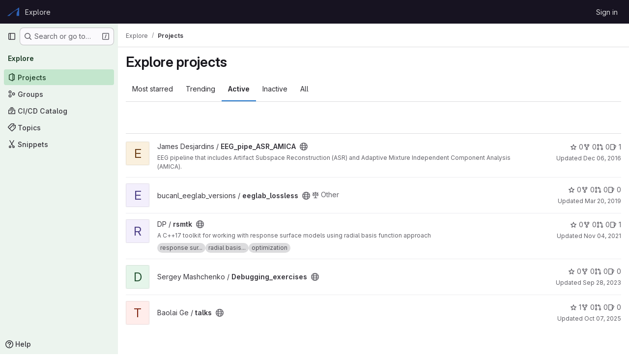

--- FILE ---
content_type: text/javascript; charset=utf-8
request_url: https://git.sharcnet.ca/assets/webpack/sentry.146f4d15.chunk.js
body_size: 45035
content:
(this.webpackJsonp=this.webpackJsonp||[]).push([["sentry"],{AJSJ:function(t,e,n){"use strict";n.d(e,"a",(function(){return a})),n.d(e,"b",(function(){return i})),n.d(e,"c",(function(){return s}));var r=n("WxJw"),o=n("FrIM");function i(){return s(o.a),o.a}function s(t){const e=t.__SENTRY__=t.__SENTRY__||{};return e.version=e.version||r.a,e[r.a]=e[r.a]||{}}function a(t,e,n=o.a){const i=n.__SENTRY__=n.__SENTRY__||{},s=i[r.a]=i[r.a]||{};return s[t]||(s[t]=e())}},FrIM:function(t,e,n){"use strict";n.d(e,"a",(function(){return r}));const r=globalThis},HhbJ:function(t,e,n){"use strict";var r=n("zYHN"),o=n("QmHw"),i=r.RegExp,s=!o((function(){var t=!0;try{i(".","d")}catch(e){t=!1}var e={},n="",r=t?"dgimsy":"gimsy",o=function(t,r){Object.defineProperty(e,t,{get:function(){return n+=r,!0}})},s={dotAll:"s",global:"g",ignoreCase:"i",multiline:"m",sticky:"y"};for(var a in t&&(s.hasIndices="d"),s)o(a,s[a]);return Object.getOwnPropertyDescriptor(i.prototype,"flags").get.call(e)!==r||n!==r}));t.exports={correct:s}},Jh6P:function(t,e,n){"use strict";var r=n("ZfjD"),o=n("r2nc").charAt,i=n("R6g9"),s=n("TxUY"),a=n("+602");r({target:"String",proto:!0,forced:!0},{at:function(t){var e=a(i(this)),n=e.length,r=s(t),c=r>=0?r:n+r;return c<0||c>=n?void 0:o(e,c)}})},PuyG:function(t,e,n){"use strict";var r=n("ZfjD"),o=n("OuD2"),i=n("QmHw"),s=n("n1Jg"),a=n("+602"),c=n("oHhZ"),u=o("URL"),l=c&&i((function(){u.canParse()})),d=i((function(){return 1!==u.canParse.length}));r({target:"URL",stat:!0,forced:!l||d},{canParse:function(t){var e=s(arguments.length,1),n=a(t),r=e<2||void 0===arguments[1]?void 0:a(arguments[1]);try{return!!new u(n,r)}catch(t){return!1}}})},QDY4:function(t,e,n){"use strict";n.d(e,"a",(function(){return r})),n.d(e,"b",(function(){return s})),n.d(e,"c",(function(){return l})),n.d(e,"d",(function(){return u})),n.d(e,"e",(function(){return a}));n("3UXl"),n("iyoE"),n("v2fZ"),n("ZzK0"),n("z6RN"),n("BzOf");const r="?",o=/\(error: (.*)\)/,i=/captureMessage|captureException/;function s(...t){const e=t.sort((function(t,e){return t[0]-e[0]})).map((function(t){return t[1]}));return function(t,n=0,s=0){const a=[],u=t.split("\n");for(let t=n;t<u.length;t++){let n=u[t];n.length>1024&&(n=n.slice(0,1024));const r=o.test(n)?n.replace(o,"$1"):n;if(!r.match(/\S*Error: /)){for(const t of e){const e=t(r);if(e){a.push(e);break}}if(a.length>=50+s)break}}return function(t){if(!t.length)return[];const e=Array.from(t);/sentryWrapped/.test(c(e).function||"")&&e.pop();e.reverse(),i.test(c(e).function||"")&&(e.pop(),i.test(c(e).function||"")&&e.pop());return e.slice(0,50).map((function(t){return{...t,filename:t.filename||c(e).filename,function:t.function||r}}))}(a.slice(s))}}function a(t){return Array.isArray(t)?s(...t):t}function c(t){return t[t.length-1]||{}}function u(t){try{return t&&"function"==typeof t&&t.name||"<anonymous>"}catch{return"<anonymous>"}}function l(t){const e=t.exception;if(e){const t=[];try{return e.values.forEach((function(e){e.stacktrace.frames&&t.push(...e.stacktrace.frames)})),t}catch{return}}}},Sw82:function(t,e,n){"use strict";n.d(e,"a",(function(){return r}));const r="undefined"==typeof __SENTRY_DEBUG__||__SENTRY_DEBUG__},WxJw:function(t,e,n){"use strict";n.d(e,"a",(function(){return r}));const r="10.19.0"},aSVa:function(t,e,n){"use strict";var r=n("70tN");t.exports=function(){var t=r(this),e="";return t.hasIndices&&(e+="d"),t.global&&(e+="g"),t.ignoreCase&&(e+="i"),t.multiline&&(e+="m"),t.dotAll&&(e+="s"),t.unicode&&(e+="u"),t.unicodeSets&&(e+="v"),t.sticky&&(e+="y"),e}},dHuN:function(t,e,n){"use strict";n.r(e);n("1Ia5"),n("aFm2"),n("z6RN"),n("R9qC"),n("B++/"),n("47t/");var r=n("Sw82"),o=(n("ZzK0"),n("BzOf"),n("v2fZ"),n("AJSJ")),i=(n("jslJ"),n("I7zw"),n("Za0o"),n("ilaN"),n("YQvl"),n("AIWn"),n("sL2E"),n("j8dx"),n("pWsu"),n("xQ6m"),n("cDvR"),n("3UXl"),n("iyoE"),n("hKpy")),s=n("mArm"),a=n("FrIM");function c(t=function(){const t=a.a;return t.crypto||t.msCrypto}()){let e=function(){return 16*Math.random()};try{if(null!=t&&t.randomUUID)return t.randomUUID().replace(/-/g,"");null!=t&&t.getRandomValues&&(e=function(){const e=new Uint8Array(1);return t.getRandomValues(e),e[0]})}catch{}return([1e7]+1e3+4e3+8e3+1e11).replace(/[018]/g,(function(t){return(t^(15&e())>>t/4).toString(16)}))}function u(t){var e;return null===(e=t.exception)||void 0===e||null===(e=e.values)||void 0===e?void 0:e[0]}function l(t){const{message:e,event_id:n}=t;if(e)return e;const r=u(t);return r?r.type&&r.value?`${r.type}: ${r.value}`:r.type||r.value||n||"<unknown>":n||"<unknown>"}function d(t,e,n){const r=t.exception=t.exception||{},o=r.values=r.values||[],i=o[0]=o[0]||{};i.value||(i.value=e||""),i.type||(i.type=n||"Error")}function p(t,e){const n=u(t);if(!n)return;const r=n.mechanism;if(n.mechanism={type:"generic",handled:!0,...r,...e},e&&"data"in e){const t={...null==r?void 0:r.data,...e.data};n.mechanism.data=t}}function f(t){if(function(t){try{return t.__sentry_captured__}catch{}}(t))return!0;try{Object(i.a)(t,"__sentry_captured__",!0)}catch{}return!1}function m(){return Date.now()/1e3}let h,g;function _(){var t;return(null!==(t=h)&&void 0!==t?t:h=function(){const{performance:t}=a.a;if(null==t||!t.now||!t.timeOrigin)return m;const e=t.timeOrigin;return function(){return(e+t.now())/1e3}}())()}function v(){return g||(g=function(){var t;const{performance:e}=a.a;if(null==e||!e.now)return[void 0,"none"];const n=e.now(),r=Date.now(),o=e.timeOrigin?Math.abs(e.timeOrigin+n-r):36e5,i=o<36e5,s=null===(t=e.timing)||void 0===t?void 0:t.navigationStart,c="number"==typeof s?Math.abs(s+n-r):36e5;return i||c<36e5?o<=c?[e.timeOrigin,"timeOrigin"]:[s,"navigationStart"]:[r,"dateNow"]}()),g[0]}function y(t){const e=_(),n={sid:c(),init:!0,timestamp:e,started:e,duration:0,status:"ok",errors:0,ignoreDuration:!1,toJSON:function(){return function(t){return{sid:""+t.sid,init:t.init,started:new Date(1e3*t.started).toISOString(),timestamp:new Date(1e3*t.timestamp).toISOString(),status:t.status,errors:t.errors,did:"number"==typeof t.did||"string"==typeof t.did?""+t.did:void 0,duration:t.duration,abnormal_mechanism:t.abnormal_mechanism,attrs:{release:t.release,environment:t.environment,ip_address:t.ipAddress,user_agent:t.userAgent}}}(n)}};return t&&b(n,t),n}function b(t,e={}){if(e.user&&(!t.ipAddress&&e.user.ip_address&&(t.ipAddress=e.user.ip_address),t.did||e.did||(t.did=e.user.id||e.user.email||e.user.username)),t.timestamp=e.timestamp||_(),e.abnormal_mechanism&&(t.abnormal_mechanism=e.abnormal_mechanism),e.ignoreDuration&&(t.ignoreDuration=e.ignoreDuration),e.sid&&(t.sid=32===e.sid.length?e.sid:c()),void 0!==e.init&&(t.init=e.init),!t.did&&e.did&&(t.did=""+e.did),"number"==typeof e.started&&(t.started=e.started),t.ignoreDuration)t.duration=void 0;else if("number"==typeof e.duration)t.duration=e.duration;else{const e=t.timestamp-t.started;t.duration=e>=0?e:0}e.release&&(t.release=e.release),e.environment&&(t.environment=e.environment),!t.ipAddress&&e.ipAddress&&(t.ipAddress=e.ipAddress),!t.userAgent&&e.userAgent&&(t.userAgent=e.userAgent),"number"==typeof e.errors&&(t.errors=e.errors),e.status&&(t.status=e.status)}var S=n("xr2N"),E=n("ovyk");function w(t,e,n=2){if(!e||"object"!=typeof e||n<=0)return e;if(t&&0===Object.keys(e).length)return t;const r={...t};for(const t in e)Object.prototype.hasOwnProperty.call(e,t)&&(r[t]=w(r[t],e[t],n-1));return r}function x(){return c()}function T(){return c().substring(16)}function O(t,e){e?Object(i.a)(t,"_sentrySpan",e):delete t._sentrySpan}function k(t){return t._sentrySpan}class j{constructor(){this._notifyingListeners=!1,this._scopeListeners=[],this._eventProcessors=[],this._breadcrumbs=[],this._attachments=[],this._user={},this._tags={},this._extra={},this._contexts={},this._sdkProcessingMetadata={},this._propagationContext={traceId:x(),sampleRand:Math.random()}}clone(){const t=new j;return t._breadcrumbs=[...this._breadcrumbs],t._tags={...this._tags},t._extra={...this._extra},t._contexts={...this._contexts},this._contexts.flags&&(t._contexts.flags={values:[...this._contexts.flags.values]}),t._user=this._user,t._level=this._level,t._session=this._session,t._transactionName=this._transactionName,t._fingerprint=this._fingerprint,t._eventProcessors=[...this._eventProcessors],t._attachments=[...this._attachments],t._sdkProcessingMetadata={...this._sdkProcessingMetadata},t._propagationContext={...this._propagationContext},t._client=this._client,t._lastEventId=this._lastEventId,O(t,k(this)),t}setClient(t){this._client=t}setLastEventId(t){this._lastEventId=t}getClient(){return this._client}lastEventId(){return this._lastEventId}addScopeListener(t){this._scopeListeners.push(t)}addEventProcessor(t){return this._eventProcessors.push(t),this}setUser(t){return this._user=t||{email:void 0,id:void 0,ip_address:void 0,username:void 0},this._session&&b(this._session,{user:t}),this._notifyScopeListeners(),this}getUser(){return this._user}setTags(t){return this._tags={...this._tags,...t},this._notifyScopeListeners(),this}setTag(t,e){return this._tags={...this._tags,[t]:e},this._notifyScopeListeners(),this}setExtras(t){return this._extra={...this._extra,...t},this._notifyScopeListeners(),this}setExtra(t,e){return this._extra={...this._extra,[t]:e},this._notifyScopeListeners(),this}setFingerprint(t){return this._fingerprint=t,this._notifyScopeListeners(),this}setLevel(t){return this._level=t,this._notifyScopeListeners(),this}setTransactionName(t){return this._transactionName=t,this._notifyScopeListeners(),this}setContext(t,e){return null===e?delete this._contexts[t]:this._contexts[t]=e,this._notifyScopeListeners(),this}setSession(t){return t?this._session=t:delete this._session,this._notifyScopeListeners(),this}getSession(){return this._session}update(t){if(!t)return this;const e="function"==typeof t?t(this):t,n=e instanceof j?e.getScopeData():Object(E.i)(e)?t:void 0,{tags:r,extra:o,user:i,contexts:s,level:a,fingerprint:c=[],propagationContext:u}=n||{};return this._tags={...this._tags,...r},this._extra={...this._extra,...o},this._contexts={...this._contexts,...s},i&&Object.keys(i).length&&(this._user=i),a&&(this._level=a),c.length&&(this._fingerprint=c),u&&(this._propagationContext=u),this}clear(){return this._breadcrumbs=[],this._tags={},this._extra={},this._user={},this._contexts={},this._level=void 0,this._transactionName=void 0,this._fingerprint=void 0,this._session=void 0,O(this,void 0),this._attachments=[],this.setPropagationContext({traceId:x(),sampleRand:Math.random()}),this._notifyScopeListeners(),this}addBreadcrumb(t,e){const n="number"==typeof e?e:100;if(n<=0)return this;const r={timestamp:m(),...t,message:t.message?Object(s.e)(t.message,2048):t.message};var o;(this._breadcrumbs.push(r),this._breadcrumbs.length>n)&&(this._breadcrumbs=this._breadcrumbs.slice(-n),null===(o=this._client)||void 0===o||o.recordDroppedEvent("buffer_overflow","log_item"));return this._notifyScopeListeners(),this}getLastBreadcrumb(){return this._breadcrumbs[this._breadcrumbs.length-1]}clearBreadcrumbs(){return this._breadcrumbs=[],this._notifyScopeListeners(),this}addAttachment(t){return this._attachments.push(t),this}clearAttachments(){return this._attachments=[],this}getScopeData(){return{breadcrumbs:this._breadcrumbs,attachments:this._attachments,contexts:this._contexts,tags:this._tags,extra:this._extra,user:this._user,level:this._level,fingerprint:this._fingerprint||[],eventProcessors:this._eventProcessors,propagationContext:this._propagationContext,sdkProcessingMetadata:this._sdkProcessingMetadata,transactionName:this._transactionName,span:k(this)}}setSDKProcessingMetadata(t){return this._sdkProcessingMetadata=w(this._sdkProcessingMetadata,t,2),this}setPropagationContext(t){return this._propagationContext=t,this}getPropagationContext(){return this._propagationContext}captureException(t,e){const n=(null==e?void 0:e.event_id)||c();if(!this._client)return r.a&&S.c.warn("No client configured on scope - will not capture exception!"),n;const o=new Error("Sentry syntheticException");return this._client.captureException(t,{originalException:t,syntheticException:o,...e,event_id:n},this),n}captureMessage(t,e,n){const o=(null==n?void 0:n.event_id)||c();if(!this._client)return r.a&&S.c.warn("No client configured on scope - will not capture message!"),o;const i=new Error(t);return this._client.captureMessage(t,e,{originalException:t,syntheticException:i,...n,event_id:o},this),o}captureEvent(t,e){const n=(null==e?void 0:e.event_id)||c();return this._client?(this._client.captureEvent(t,{...e,event_id:n},this),n):(r.a&&S.c.warn("No client configured on scope - will not capture event!"),n)}_notifyScopeListeners(){var t=this;this._notifyingListeners||(this._notifyingListeners=!0,this._scopeListeners.forEach((function(e){e(t)})),this._notifyingListeners=!1)}}class I{constructor(t,e){let n,r;n=t||new j,r=e||new j,this._stack=[{scope:n}],this._isolationScope=r}withScope(t){var e=this;const n=this._pushScope();let r;try{r=t(n)}catch(t){throw this._popScope(),t}return Object(E.o)(r)?r.then((function(t){return e._popScope(),t}),(function(t){throw e._popScope(),t})):(this._popScope(),r)}getClient(){return this.getStackTop().client}getScope(){return this.getStackTop().scope}getIsolationScope(){return this._isolationScope}getStackTop(){return this._stack[this._stack.length-1]}_pushScope(){const t=this.getScope().clone();return this._stack.push({client:this.getClient(),scope:t}),t}_popScope(){return!(this._stack.length<=1)&&!!this._stack.pop()}}function P(){const t=Object(o.b)(),e=Object(o.c)(t);return e.stack=e.stack||new I(Object(o.a)("defaultCurrentScope",(function(){return new j})),Object(o.a)("defaultIsolationScope",(function(){return new j})))}function R(t){return P().withScope(t)}function C(t,e){const n=P();return n.withScope((function(){return n.getStackTop().scope=t,e(t)}))}function A(t){return P().withScope((function(){return t(P().getIsolationScope())}))}function L(t){const e=Object(o.c)(t);return e.acs?e.acs:{withIsolationScope:A,withScope:R,withSetScope:C,withSetIsolationScope:function(t,e){return A(e)},getCurrentScope:function(){return P().getScope()},getIsolationScope:function(){return P().getIsolationScope()}}}function D(){return L(Object(o.b)()).getCurrentScope()}function N(){return L(Object(o.b)()).getIsolationScope()}function $(){return Object(o.a)("globalScope",(function(){return new j}))}function M(...t){const e=L(Object(o.b)());if(2===t.length){const[n,r]=t;return n?e.withSetScope(n,r):e.withScope(r)}return e.withScope(t[0])}function U(){return D().getClient()}function q(t){const e=t.getPropagationContext(),{traceId:n,parentSpanId:r,propagationSpanId:o}=e,i={trace_id:n,span_id:o||T()};return r&&(i.parent_span_id=r),i}const F=[];function H(t){const e=t.defaultIntegrations||[],n=t.integrations;let r;if(e.forEach((function(t){t.isDefaultInstance=!0})),Array.isArray(n))r=[...e,...n];else if("function"==typeof n){const t=n(e);r=Array.isArray(t)?t:[t]}else r=e;return function(t){const e={};return t.forEach((function(t){const{name:n}=t,r=e[n];r&&!r.isDefaultInstance&&t.isDefaultInstance||(e[n]=t)})),Object.values(e)}(r)}function z(t,e){for(const n of e)null!=n&&n.afterAllSetup&&n.afterAllSetup(t)}function B(t,e,n){if(n[e.name])r.a&&S.c.log("Integration skipped because it was already installed: "+e.name);else{if(n[e.name]=e,-1===F.indexOf(e.name)&&"function"==typeof e.setupOnce&&(e.setupOnce(),F.push(e.name)),e.setup&&"function"==typeof e.setup&&e.setup(t),"function"==typeof e.preprocessEvent){const n=e.preprocessEvent.bind(e);t.on("preprocessEvent",(function(e,r){return n(e,r,t)}))}if("function"==typeof e.processEvent){const n=e.processEvent.bind(e),r=Object.assign((function(e,r){return n(e,r,t)}),{id:e.name});t.addEventProcessor(r)}r.a&&S.c.log("Integration installed: "+e.name)}}function W(t){const e=[];t.message&&e.push(t.message);try{const n=t.exception.values[t.exception.values.length-1];null!=n&&n.value&&(e.push(n.value),n.type&&e.push(`${n.type}: ${n.value}`))}catch{}return e}const J=[/^Script error\.?$/,/^Javascript error: Script error\.? on line 0$/,/^ResizeObserver loop completed with undelivered notifications.$/,/^Cannot redefine property: googletag$/,/^Can't find variable: gmo$/,/^undefined is not an object \(evaluating 'a\.[A-Z]'\)$/,'can\'t redefine non-configurable property "solana"',"vv().getRestrictions is not a function. (In 'vv().getRestrictions(1,a)', 'vv().getRestrictions' is undefined)","Can't find variable: _AutofillCallbackHandler",/^Non-Error promise rejection captured with value: Object Not Found Matching Id:\d+, MethodName:simulateEvent, ParamCount:\d+$/,/^Java exception was raised during method invocation$/],Y=function(t={}){let e;return{name:"EventFilters",setup(n){const r=n.getOptions();e=K(t,r)},processEvent(n,o,i){if(!e){const n=i.getOptions();e=K(t,n)}return function(t,e){if(t.type){if("transaction"===t.type&&function(t,e){if(null==e||!e.length)return!1;const n=t.transaction;return!!n&&Object(s.d)(n,e)}(t,e.ignoreTransactions))return r.a&&S.c.warn("Event dropped due to being matched by `ignoreTransactions` option.\nEvent: "+l(t)),!0}else{if(function(t,e){if(null==e||!e.length)return!1;return W(t).some((function(t){return Object(s.d)(t,e)}))}(t,e.ignoreErrors))return r.a&&S.c.warn("Event dropped due to being matched by `ignoreErrors` option.\nEvent: "+l(t)),!0;if(function(t){var e;if(null===(e=t.exception)||void 0===e||null===(e=e.values)||void 0===e||!e.length)return!1;return!t.message&&!t.exception.values.some((function(t){return t.stacktrace||t.type&&"Error"!==t.type||t.value}))}(t))return r.a&&S.c.warn("Event dropped due to not having an error message, error type or stacktrace.\nEvent: "+l(t)),!0;if(function(t,e){if(null==e||!e.length)return!1;const n=X(t);return!!n&&Object(s.d)(n,e)}(t,e.denyUrls))return r.a&&S.c.warn(`Event dropped due to being matched by \`denyUrls\` option.\nEvent: ${l(t)}.\nUrl: ${X(t)}`),!0;if(!function(t,e){if(null==e||!e.length)return!0;const n=X(t);return!n||Object(s.d)(n,e)}(t,e.allowUrls))return r.a&&S.c.warn(`Event dropped due to not being matched by \`allowUrls\` option.\nEvent: ${l(t)}.\nUrl: ${X(t)}`),!0}return!1}(n,e)?null:n}}},G=function(t={}){return{...Y(t),name:"InboundFilters"}};function K(t={},e={}){return{allowUrls:[...t.allowUrls||[],...e.allowUrls||[]],denyUrls:[...t.denyUrls||[],...e.denyUrls||[]],ignoreErrors:[...t.ignoreErrors||[],...e.ignoreErrors||[],...t.disableErrorDefaults?[]:J],ignoreTransactions:[...t.ignoreTransactions||[],...e.ignoreTransactions||[]]}}function X(t){try{var e,n,o;const r=[...null!==(e=null===(n=t.exception)||void 0===n?void 0:n.values)&&void 0!==e?e:[]].reverse().find((function(t){var e,n;return void 0===(null===(e=t.mechanism)||void 0===e?void 0:e.parent_id)&&(null===(n=t.stacktrace)||void 0===n||null===(n=n.frames)||void 0===n?void 0:n.length)})),i=null==r||null===(o=r.stacktrace)||void 0===o?void 0:o.frames;return i?function(t=[]){for(let e=t.length-1;e>=0;e--){const n=t[e];if(n&&"<anonymous>"!==n.filename&&"[native code]"!==n.filename)return n.filename||null}return null}(i):null}catch{return r.a&&S.c.error("Cannot extract url for event "+l(t)),null}}n("++os"),n("whUo");let V;const Z=new WeakMap,Q=function(){return{name:"FunctionToString",setupOnce(){V=Function.prototype.toString;try{Function.prototype.toString=function(...t){const e=Object(i.e)(this),n=Z.has(U())&&void 0!==e?e:this;return V.apply(n,t)}}catch{}},setup(t){Z.set(t,!0)}}};var tt=n("QDY4");const et=function(){let t;return{name:"Dedupe",processEvent(e){if(e.type)return e;try{if(function(t,e){if(!e)return!1;if(function(t,e){const n=t.message,r=e.message;if(!n&&!r)return!1;if(n&&!r||!n&&r)return!1;if(n!==r)return!1;if(!rt(t,e))return!1;if(!nt(t,e))return!1;return!0}(t,e))return!0;if(function(t,e){const n=ot(e),r=ot(t);if(!n||!r)return!1;if(n.type!==r.type||n.value!==r.value)return!1;if(!rt(t,e))return!1;if(!nt(t,e))return!1;return!0}(t,e))return!0;return!1}(e,t))return r.a&&S.c.warn("Event dropped due to being a duplicate of previously captured event."),null}catch{}return t=e}}};function nt(t,e){let n=Object(tt.c)(t),r=Object(tt.c)(e);if(!n&&!r)return!0;if(n&&!r||!n&&r)return!1;if(n=n,r=r,r.length!==n.length)return!1;for(let t=0;t<r.length;t++){const e=r[t],o=n[t];if(e.filename!==o.filename||e.lineno!==o.lineno||e.colno!==o.colno||e.function!==o.function)return!1}return!0}function rt(t,e){let n=t.fingerprint,r=e.fingerprint;if(!n&&!r)return!0;if(n&&!r||!n&&r)return!1;n=n,r=r;try{return!(n.join("")!==r.join(""))}catch{return!1}}function ot(t){var e;return null===(e=t.exception)||void 0===e||null===(e=e.values)||void 0===e?void 0:e[0]}function it(t,e){!0===e.debug&&(r.a?S.c.enable():Object(S.b)((function(){console.warn("[Sentry] Cannot initialize SDK with `debug` option using a non-debug bundle.")})));D().update(e.initialScope);const n=new t(e);return function(t){D().setClient(t)}(n),n.init(),n}n("dHQd"),n("yoDG"),n("KeS/"),n("tWNI"),n("8d6S"),n("VwWG"),n("IYHS"),n("rIA9"),n("MViX"),n("zglm"),n("GDOA"),n("hlbI"),n("a0mT"),n("u3H1"),n("ta8/"),n("IKCR"),n("nmTw"),n("W2kU"),n("58fc"),n("7dtT"),n("Rhav"),n("uhEP"),n("eppl"),n("lFMf"),n("gOHk"),n("c9hT");const st=/^o(\d+)\./,at=/^(?:(\w+):)\/\/(?:(\w+)(?::(\w+)?)?@)([\w.-]+)(?::(\d+))?\/(.+)/;function ct(t,e=!1){const{host:n,path:r,pass:o,port:i,projectId:s,protocol:a,publicKey:c}=t;return`${a}://${c}${e&&o?":"+o:""}@${n}${i?":"+i:""}/${r?r+"/":r}${s}`}function ut(t){return{protocol:t.protocol,publicKey:t.publicKey||"",pass:t.pass||"",host:t.host,port:t.port||"",path:t.path||"",projectId:t.projectId}}function lt(t){const e=t.getOptions(),{host:n}=t.getDsn()||{};let r;return e.orgId?r=String(e.orgId):n&&(r=function(t){const e=t.match(st);return null==e?void 0:e[1]}(n)),r}function dt(t){const e="string"==typeof t?function(t){const e=at.exec(t);if(!e)return void Object(S.b)((function(){console.error("Invalid Sentry Dsn: "+t)}));const[n,r,o="",i="",s="",a=""]=e.slice(1);let c="",u=a;const l=u.split("/");if(l.length>1&&(c=l.slice(0,-1).join("/"),u=l.pop()),u){const t=u.match(/^\d+/);t&&(u=t[0])}return ut({host:i,pass:o,path:c,projectId:u,port:s,protocol:n,publicKey:r})}(t):ut(t);if(e&&function(t){if(!r.a)return!0;const{port:e,projectId:n,protocol:o}=t;return!["protocol","publicKey","host","projectId"].find((function(e){return!t[e]&&(S.c.error(`Invalid Sentry Dsn: ${e} missing`),!0)}))&&(n.match(/^\d+$/)?function(t){return"http"===t||"https"===t}(o)?!e||!isNaN(parseInt(e,10))||(S.c.error("Invalid Sentry Dsn: Invalid port "+e),!1):(S.c.error("Invalid Sentry Dsn: Invalid protocol "+o),!1):(S.c.error("Invalid Sentry Dsn: Invalid projectId "+n),!1))}(e))return e}function pt(t){const e=t.protocol?t.protocol+":":"",n=t.port?":"+t.port:"";return`${e}//${t.host}${n}${t.path?"/"+t.path:""}/api/`}function ft(t,e,n){return e||`${function(t){return`${pt(t)}${t.projectId}/envelope/`}(t)}?${function(t,e){const n={sentry_version:"7"};return t.publicKey&&(n.sentry_key=t.publicKey),e&&(n.sentry_client=`${e.name}/${e.version}`),new URLSearchParams(n).toString()}(t,n)}`}const mt="production";n("UezY"),n("hG7+");n("RFHG"),n("xuo1");const ht=/^sentry-/;function gt(t){const e=function(t){if(!t||!Object(E.m)(t)&&!Array.isArray(t))return;if(Array.isArray(t))return t.reduce((function(t,e){const n=vt(e);return Object.entries(n).forEach((function([e,n]){t[e]=n})),t}),{});return vt(t)}(t);if(!e)return;const n=Object.entries(e).reduce((function(t,[e,n]){if(e.match(ht)){t[e.slice("sentry-".length)]=n}return t}),{});return Object.keys(n).length>0?n:void 0}function _t(t){if(!t)return;return function(t){if(0===Object.keys(t).length)return;return Object.entries(t).reduce((function(t,[e,n],o){const i=`${encodeURIComponent(e)}=${encodeURIComponent(n)}`,s=0===o?i:`${t},${i}`;return s.length>8192?(r.a&&S.c.warn(`Not adding key: ${e} with val: ${n} to baggage header due to exceeding baggage size limits.`),t):s}),"")}(Object.entries(t).reduce((function(t,[e,n]){return n&&(t["sentry-"+e]=n),t}),{}))}function vt(t){return t.split(",").map((function(t){const e=t.indexOf("=");if(-1===e)return[];return[t.slice(0,e),t.slice(e+1)].map((function(t){try{return decodeURIComponent(t.trim())}catch{return}}))})).reduce((function(t,[e,n]){return e&&n&&(t[e]=n),t}),{})}function yt(t){var e;if("boolean"==typeof __SENTRY_TRACING__&&!__SENTRY_TRACING__)return!1;const n=t||(null===(e=U())||void 0===e?void 0:e.getOptions());return!(!n||null==n.tracesSampleRate&&!n.tracesSampler)}function bt(t,e){t.setAttribute("http.response.status_code",e);const n=function(t){if(t<400&&t>=100)return{code:1};if(t>=400&&t<500)switch(t){case 401:return{code:2,message:"unauthenticated"};case 403:return{code:2,message:"permission_denied"};case 404:return{code:2,message:"not_found"};case 409:return{code:2,message:"already_exists"};case 413:return{code:2,message:"failed_precondition"};case 429:return{code:2,message:"resource_exhausted"};case 499:return{code:2,message:"cancelled"};default:return{code:2,message:"invalid_argument"}}if(t>=500&&t<600)switch(t){case 501:return{code:2,message:"unimplemented"};case 503:return{code:2,message:"unavailable"};case 504:return{code:2,message:"deadline_exceeded"};default:return{code:2,message:"internal_error"}}return{code:2,message:"unknown_error"}}(e);"unknown_error"!==n.message&&t.setStatus(n)}function St(t){if(t){if("object"==typeof t&&"deref"in t&&"function"==typeof t.deref)try{return t.deref()}catch{return}return t}}function Et(t,e,n){t&&(Object(i.a)(t,"_sentryIsolationScope",function(t){try{const e=a.a.WeakRef;if("function"==typeof e)return new e(t)}catch{}return t}(n)),Object(i.a)(t,"_sentryScope",e))}function wt(t){const e=t;return{scope:e._sentryScope,isolationScope:St(e._sentryIsolationScope)}}function xt(t){if("boolean"==typeof t)return Number(t);const e="string"==typeof t?parseFloat(t):t;return"number"!=typeof e||isNaN(e)||e<0||e>1?void 0:e}const Tt=new RegExp("^[ \\t]*([0-9a-f]{32})?-?([0-9a-f]{16})?-?([01])?[ \\t]*$");function Ot(t,e){const n=function(t){if(!t)return;const e=t.match(Tt);if(!e)return;let n;return"1"===e[3]?n=!0:"0"===e[3]&&(n=!1),{traceId:e[1],parentSampled:n,parentSpanId:e[2]}}(t),r=gt(e);if(null==n||!n.traceId)return{traceId:x(),sampleRand:Math.random()};const o=function(t,e){const n=xt(null==e?void 0:e.sample_rand);if(void 0!==n)return n;const r=xt(null==e?void 0:e.sample_rate);return r&&void 0!==(null==t?void 0:t.parentSampled)?t.parentSampled?Math.random()*r:r+Math.random()*(1-r):Math.random()}(n,r);r&&(r.sample_rand=o.toString());const{traceId:i,parentSpanId:s,parentSampled:a}=n;return{traceId:i,parentSpanId:s,sampled:a,dsc:r||{},sampleRand:o}}function kt(t=x(),e=T(),n){let r="";return void 0!==n&&(r=n?"-1":"-0"),`${t}-${e}${r}`}function jt(t=x(),e=T(),n){return`00-${t}-${e}-${n?"01":"00"}`}let It=!1;function Pt(t){const{spanId:e,traceId:n}=t.spanContext(),{data:r,op:o,parent_span_id:i,status:s,origin:a,links:c}=Dt(t);return{parent_span_id:i,span_id:e,trace_id:n,data:r,op:o,status:s,origin:a,links:c}}function Rt(t){const{spanId:e,traceId:n,isRemote:r}=t.spanContext(),o=r?e:Dt(t).parent_span_id,i=wt(t).scope;return{parent_span_id:o,span_id:r?(null==i?void 0:i.getPropagationContext().propagationSpanId)||T():e,trace_id:n}}function Ct(t){return t&&t.length>0?t.map((function({context:{spanId:t,traceId:e,traceFlags:n,...r},attributes:o}){return{span_id:t,trace_id:e,sampled:1===n,attributes:o,...r}})):void 0}function At(t){return"number"==typeof t?Lt(t):Array.isArray(t)?t[0]+t[1]/1e9:t instanceof Date?Lt(t.getTime()):_()}function Lt(t){return t>9999999999?t/1e3:t}function Dt(t){if(function(t){return"function"==typeof t.getSpanJSON}(t))return t.getSpanJSON();const{spanId:e,traceId:n}=t.spanContext();if(function(t){const e=t;return!!(e.attributes&&e.startTime&&e.name&&e.endTime&&e.status)}(t)){var r;const{attributes:o,startTime:i,name:s,endTime:a,status:c,links:u}=t;return{span_id:e,trace_id:n,data:o,description:s,parent_span_id:"parentSpanId"in t?t.parentSpanId:"parentSpanContext"in t?null===(r=t.parentSpanContext)||void 0===r?void 0:r.spanId:void 0,start_timestamp:At(i),timestamp:At(a)||void 0,status:$t(c),op:o["sentry.op"],origin:o["sentry.origin"],links:Ct(u)}}return{span_id:e,trace_id:n,start_timestamp:0,data:{}}}function Nt(t){const{traceFlags:e}=t.spanContext();return 1===e}function $t(t){if(t&&0!==t.code)return 1===t.code?"ok":t.message||"unknown_error"}function Mt(t,e){const n=t._sentryRootSpan||t;Object(i.a)(e,"_sentryRootSpan",n),t._sentryChildSpans?t._sentryChildSpans.add(e):Object(i.a)(t,"_sentryChildSpans",new Set([e]))}function Ut(t){const e=new Set;return function t(n){if(!e.has(n)&&Nt(n)){e.add(n);const r=n._sentryChildSpans?Array.from(n._sentryChildSpans):[];for(const e of r)t(e)}}(t),Array.from(e)}function qt(t){return t._sentryRootSpan||t}function Ft(){const t=L(Object(o.b)());return t.getActiveSpan?t.getActiveSpan():k(D())}function Ht(){It||(Object(S.b)((function(){console.warn("[Sentry] Returning null from `beforeSendSpan` is disallowed. To drop certain spans, configure the respective integrations directly or use `ignoreSpans`.")})),It=!0)}function zt(t,e){const n=t;Object(i.a)(n,"_frozenDsc",e)}function Bt(t,e){const n=e.getOptions(),{publicKey:r}=e.getDsn()||{},o={environment:n.environment||mt,release:n.release,public_key:r,trace_id:t,org_id:lt(e)};return e.emit("createDsc",o),o}function Wt(t,e){const n=e.getPropagationContext();return n.dsc||Bt(n.traceId,t)}function Jt(t){var e,n;const r=U();if(!r)return{};const o=qt(t),i=Dt(o),s=i.data,a=o.spanContext().traceState,c=null!==(e=null!==(n=null==a?void 0:a.get("sentry.sample_rate"))&&void 0!==n?n:s["sentry.sample_rate"])&&void 0!==e?e:s["sentry.previous_trace_sample_rate"];function u(t){return"number"!=typeof c&&"string"!=typeof c||(t.sample_rate=""+c),t}const l=o._frozenDsc;if(l)return u(l);const d=null==a?void 0:a.get("sentry.dsc"),p=d&&gt(d);if(p)return u(p);const f=Bt(t.spanContext().traceId,r),m=s["sentry.source"],h=i.description;var g,_;("url"!==m&&h&&(f.transaction=h),yt())&&(f.sampled=String(Nt(o)),f.sample_rand=null!==(g=null==a?void 0:a.get("sentry.sample_rand"))&&void 0!==g?g:null===(_=wt(o).scope)||void 0===_?void 0:_.getPropagationContext().sampleRand.toString());return u(f),r.emit("createDsc",f,o),f}n("byxs");var Yt=n("p1xo");function Gt(t,e=[]){return[t,e]}function Kt(t,e){const[n,r]=t;return[n,[...r,e]]}function Xt(t,e){const n=t[1];for(const t of n){if(e(t,t[0].type))return!0}return!1}function Vt(t){const e=Object(o.c)(a.a);return e.encodePolyfill?e.encodePolyfill(t):(new TextEncoder).encode(t)}function Zt(t){const[e,n]=t;let r=JSON.stringify(e);function o(t){"string"==typeof r?r="string"==typeof t?r+t:[Vt(r),t]:r.push("string"==typeof t?Vt(t):t)}for(const t of n){const[e,n]=t;if(o(`\n${JSON.stringify(e)}\n`),"string"==typeof n||n instanceof Uint8Array)o(n);else{let t;try{t=JSON.stringify(n)}catch{t=JSON.stringify(Object(Yt.a)(n))}o(t)}}return"string"==typeof r?r:function(t){const e=t.reduce((function(t,e){return t+e.length}),0),n=new Uint8Array(e);let r=0;for(const e of t)n.set(e,r),r+=e.length;return n}(r)}function Qt(t){return[{type:"span"},t]}function te(t){const e="string"==typeof t.data?Vt(t.data):t.data;return[{type:"attachment",length:e.length,filename:t.filename,content_type:t.contentType,attachment_type:t.attachmentType},e]}const ee={session:"session",sessions:"session",attachment:"attachment",transaction:"transaction",event:"error",client_report:"internal",user_report:"default",profile:"profile",profile_chunk:"profile",replay_event:"replay",replay_recording:"replay",check_in:"monitor",feedback:"feedback",span:"span",raw_security:"security",log:"log_item",metric:"metric",trace_metric:"metric"};function ne(t){return ee[t]}function re(t){if(null==t||!t.sdk)return;const{name:e,version:n}=t.sdk;return{name:e,version:n}}function oe(t){S.c.log(`Ignoring span ${t.op} - ${t.description} because it matches \`ignoreSpans\`.`)}function ie(t,e){if(null==e||!e.length||!t.description)return!1;for(const o of e){if("string"==typeof(n=o)||n instanceof RegExp){if(Object(s.a)(t.description,o))return r.a&&oe(t),!0;continue}if(!o.name&&!o.op)continue;const e=!o.name||Object(s.a)(t.description,o.name),i=!o.op||t.op&&Object(s.a)(t.op,o.op);if(e&&i)return r.a&&oe(t),!0}var n;return!1}function se(t,e){const n=e.parent_span_id,r=e.span_id;if(n)for(const e of t)e.parent_span_id===r&&(e.parent_span_id=n)}function ae(t,e,n,r){const o=re(n),i=t.type&&"replay_event"!==t.type?t.type:"event";!function(t,e){var n,r,o,i;if(!e)return t;const s=t.sdk||{};t.sdk={...s,name:s.name||e.name,version:s.version||e.version,integrations:[...(null===(n=t.sdk)||void 0===n?void 0:n.integrations)||[],...e.integrations||[]],packages:[...(null===(r=t.sdk)||void 0===r?void 0:r.packages)||[],...e.packages||[]],settings:null!==(o=t.sdk)&&void 0!==o&&o.settings||e.settings?{...null===(i=t.sdk)||void 0===i?void 0:i.settings,...e.settings}:void 0}}(t,null==n?void 0:n.sdk);const s=function(t,e,n,r){var o;const i=null===(o=t.sdkProcessingMetadata)||void 0===o?void 0:o.dynamicSamplingContext;return{event_id:t.event_id,sent_at:(new Date).toISOString(),...e&&{sdk:e},...!!n&&r&&{dsn:ct(r)},...i&&{trace:i}}}(t,o,r,e);delete t.sdkProcessingMetadata;return Gt(s,[[{type:i},t]])}function ce(t){return new le((function(e){e(t)}))}function ue(t){return new le((function(e,n){n(t)}))}class le{constructor(t){this._state=0,this._handlers=[],this._runExecutor(t)}then(t,e){var n=this;return new le((function(r,o){n._handlers.push([!1,function(e){if(t)try{r(t(e))}catch(t){o(t)}else r(e)},function(t){if(e)try{r(e(t))}catch(t){o(t)}else o(t)}]),n._executeHandlers()}))}catch(t){return this.then((function(t){return t}),t)}finally(t){var e=this;return new le((function(n,r){let o,i;return e.then((function(e){i=!1,o=e,t&&t()}),(function(e){i=!0,o=e,t&&t()})).then((function(){i?r(o):n(o)}))}))}_executeHandlers(){var t=this;if(0===this._state)return;const e=this._handlers.slice();this._handlers=[],e.forEach((function(e){e[0]||(1===t._state&&e[1](t._value),2===t._state&&e[2](t._value),e[0]=!0)}))}_runExecutor(t){var e=this;const n=function(t,n){0===e._state&&(Object(E.o)(n)?n.then(r,o):(e._state=t,e._value=n,e._executeHandlers()))},r=function(t){n(1,t)},o=function(t){n(2,t)};try{t(r,o)}catch(t){o(t)}}}function de(t,e,n,o=0){try{const i=function t(e,n,o,i){const s=o[i];if(!e||!s)return e;const a=s({...e},n);if(r.a&&null===a&&S.c.log(`Event processor "${s.id||"?"}" dropped event`),Object(E.o)(a))return a.then((function(e){return t(e,n,o,i+1)}));return t(a,n,o,i+1)}(e,n,t,o);return Object(E.o)(i)?i:ce(i)}catch(t){return ue(t)}}function pe(t,e){const{fingerprint:n,span:r,breadcrumbs:o,sdkProcessingMetadata:i}=e;!function(t,e){const{extra:n,tags:r,user:o,contexts:i,level:s,transactionName:a}=e;Object.keys(n).length&&(t.extra={...n,...t.extra});Object.keys(r).length&&(t.tags={...r,...t.tags});Object.keys(o).length&&(t.user={...o,...t.user});Object.keys(i).length&&(t.contexts={...i,...t.contexts});s&&(t.level=s);a&&"transaction"!==t.type&&(t.transaction=a)}(t,e),r&&function(t,e){t.contexts={trace:Rt(e),...t.contexts},t.sdkProcessingMetadata={dynamicSamplingContext:Jt(e),...t.sdkProcessingMetadata};const n=Dt(qt(e)).description;n&&!t.transaction&&"transaction"===t.type&&(t.transaction=n)}(t,r),function(t,e){t.fingerprint=t.fingerprint?Array.isArray(t.fingerprint)?t.fingerprint:[t.fingerprint]:[],e&&(t.fingerprint=t.fingerprint.concat(e));t.fingerprint.length||delete t.fingerprint}(t,n),function(t,e){const n=[...t.breadcrumbs||[],...e];t.breadcrumbs=n.length?n:void 0}(t,o),function(t,e){t.sdkProcessingMetadata={...t.sdkProcessingMetadata,...e}}(t,i)}function fe(t,e){const{extra:n,tags:r,user:o,contexts:i,level:s,sdkProcessingMetadata:a,breadcrumbs:c,fingerprint:u,eventProcessors:l,attachments:d,propagationContext:p,transactionName:f,span:m}=e;me(t,"extra",n),me(t,"tags",r),me(t,"user",o),me(t,"contexts",i),t.sdkProcessingMetadata=w(t.sdkProcessingMetadata,a,2),s&&(t.level=s),f&&(t.transactionName=f),m&&(t.span=m),c.length&&(t.breadcrumbs=[...t.breadcrumbs,...c]),u.length&&(t.fingerprint=[...t.fingerprint,...u]),l.length&&(t.eventProcessors=[...t.eventProcessors,...l]),d.length&&(t.attachments=[...t.attachments,...d]),t.propagationContext={...t.propagationContext,...p}}function me(t,e,n){t[e]=w(t[e],n,1)}let he,ge,_e;function ve(t){const e=a.a._sentryDebugIds;if(!e)return{};const n=Object.keys(e);return _e&&n.length===ge||(ge=n.length,_e=n.reduce((function(n,r){he||(he={});const o=he[r];if(o)n[o[0]]=o[1];else{const o=t(r);for(let t=o.length-1;t>=0;t--){const i=o[t],s=null==i?void 0:i.filename,a=e[r];if(s&&a){n[s]=a,he[r]=[s,a];break}}}return n}),{})),_e}function ye(t,e,n,r,o,i){const{normalizeDepth:a=3,normalizeMaxBreadth:u=1e3}=t,l={...e,event_id:e.event_id||n.event_id||c(),timestamp:e.timestamp||m()},d=n.integrations||t.integrations.map((function(t){return t.name}));!function(t,e){const{environment:n,release:r,dist:o,maxValueLength:i=250}=e;t.environment=t.environment||n||mt,!t.release&&r&&(t.release=r);!t.dist&&o&&(t.dist=o);const a=t.request;null!=a&&a.url&&(a.url=Object(s.e)(a.url,i))}(l,t),function(t,e){e.length>0&&(t.sdk=t.sdk||{},t.sdk.integrations=[...t.sdk.integrations||[],...e])}(l,d),o&&o.emit("applyFrameMetadata",e),void 0===e.type&&function(t,e){var n;const r=ve(e);null===(n=t.exception)||void 0===n||null===(n=n.values)||void 0===n||n.forEach((function(t){var e;null===(e=t.stacktrace)||void 0===e||null===(e=e.frames)||void 0===e||e.forEach((function(t){t.filename&&(t.debug_id=r[t.filename])}))}))}(l,t.stackParser);const f=function(t,e){if(!e)return t;const n=t?t.clone():new j;return n.update(e),n}(r,n.captureContext);n.mechanism&&p(l,n.mechanism);const h=o?o.getEventProcessors():[],g=$().getScopeData();if(i){fe(g,i.getScopeData())}if(f){fe(g,f.getScopeData())}const _=[...n.attachments||[],...g.attachments];_.length&&(n.attachments=_),pe(l,g);return de([...h,...g.eventProcessors],l,n).then((function(t){return t&&function(t){var e;const n={};if(null===(e=t.exception)||void 0===e||null===(e=e.values)||void 0===e||e.forEach((function(t){var e;null===(e=t.stacktrace)||void 0===e||null===(e=e.frames)||void 0===e||e.forEach((function(t){t.debug_id&&(t.abs_path?n[t.abs_path]=t.debug_id:t.filename&&(n[t.filename]=t.debug_id),delete t.debug_id)}))})),0===Object.keys(n).length)return;t.debug_meta=t.debug_meta||{},t.debug_meta.images=t.debug_meta.images||[];const r=t.debug_meta.images;Object.entries(n).forEach((function([t,e]){r.push({type:"sourcemap",code_file:t,debug_id:e})}))}(t),"number"==typeof a&&a>0?function(t,e,n){var r,o;if(!t)return null;const i={...t,...t.breadcrumbs&&{breadcrumbs:t.breadcrumbs.map((function(t){return{...t,...t.data&&{data:Object(Yt.a)(t.data,e,n)}}}))},...t.user&&{user:Object(Yt.a)(t.user,e,n)},...t.contexts&&{contexts:Object(Yt.a)(t.contexts,e,n)},...t.extra&&{extra:Object(Yt.a)(t.extra,e,n)}};null!==(r=t.contexts)&&void 0!==r&&r.trace&&i.contexts&&(i.contexts.trace=t.contexts.trace,t.contexts.trace.data&&(i.contexts.trace.data=Object(Yt.a)(t.contexts.trace.data,e,n)));t.spans&&(i.spans=t.spans.map((function(t){return{...t,...t.data&&{data:Object(Yt.a)(t.data,e,n)}}})));null!==(o=t.contexts)&&void 0!==o&&o.flags&&i.contexts&&(i.contexts.flags=Object(Yt.a)(t.contexts.flags,3,n));return i}(t,a,u):t}))}function be(t){if(t)return function(t){return t instanceof j||"function"==typeof t}(t)||function(t){return Object.keys(t).some((function(t){return Se.includes(t)}))}(t)?{captureContext:t}:t}const Se=["user","level","extra","contexts","tags","fingerprint","propagationContext"];const Ee="Not capturing exception because it's already been captured.",we=Symbol.for("SentryInternalError"),xe=Symbol.for("SentryDoNotSendEventError");function Te(t){return{message:t,[we]:!0}}function Oe(t){return{message:t,[xe]:!0}}function ke(t){return!!t&&"object"==typeof t&&we in t}function je(t){return!!t&&"object"==typeof t&&xe in t}function Ie(t){return void 0===t.type}function Pe(t){return"transaction"===t.type}var Re=n("WxJw");function Ce(t,e){var n;const r=null!==(n=null!=e?e:Ae(t))&&void 0!==n?n:[];if(0===r.length)return;const o=t.getOptions(),i=function(t,e,n,r){const o={};return null!=e&&e.sdk&&(o.sdk={name:e.sdk.name,version:e.sdk.version}),n&&r&&(o.dsn=ct(r)),Gt(o,[(i=t,[{type:"log",item_count:i.length,content_type:"application/vnd.sentry.items.log+json"},{items:i}])]);var i}(r,o._metadata,o.tunnel,t.getDsn());Le().set(t,[]),t.emit("flushLogs"),t.sendEnvelope(i)}function Ae(t){return Le().get(t)}function Le(){return Object(o.a)("clientToLogBufferMap",(function(){return new WeakMap}))}function De(t,e){var n;const r=null!==(n=null!=e?e:Ne(t))&&void 0!==n?n:[];if(0===r.length)return;const o=t.getOptions(),i=function(t,e,n,r){const o={};return null!=e&&e.sdk&&(o.sdk={name:e.sdk.name,version:e.sdk.version}),n&&r&&(o.dsn=ct(r)),Gt(o,[(i=t,[{type:"trace_metric",item_count:i.length,content_type:"application/vnd.sentry.items.trace-metric+json"},{items:i}])]);var i}(r,o._metadata,o.tunnel,t.getDsn());$e().set(t,[]),t.emit("flushMetrics"),t.sendEnvelope(i)}function Ne(t){return $e().get(t)}function $e(){return Object(o.a)("clientToMetricBufferMap",(function(){return new WeakMap}))}function Me(t){var e;"aggregates"in t?void 0===(null===(e=t.attrs)||void 0===e?void 0:e.ip_address)&&(t.attrs={...t.attrs,ip_address:"{{auto}}"}):void 0===t.ipAddress&&(t.ipAddress="{{auto}}")}function Ue(t,e){const n=He(t,e),r={type:We(e),value:Je(e)};return n.length&&(r.stacktrace={frames:n}),void 0===r.type&&""===r.value&&(r.value="Unrecoverable error caught"),r}function qe(t,e,n,r){const o=U(),i=null==o?void 0:o.getOptions().normalizeDepth,s=function(t){for(const e in t)if(Object.prototype.hasOwnProperty.call(t,e)){const n=t[e];if(n instanceof Error)return n}return}(e),a={__serialized__:Object(Yt.b)(e,i)};if(s)return{exception:{values:[Ue(t,s)]},extra:a};const c={exception:{values:[{type:Object(E.f)(e)?e.constructor.name:r?"UnhandledRejection":"Error",value:Ke(e,{isUnhandledRejection:r})}]},extra:a};if(n){const e=He(t,n);e.length&&(c.exception.values[0].stacktrace={frames:e})}return c}function Fe(t,e){return{exception:{values:[Ue(t,e)]}}}function He(t,e){const n=e.stacktrace||e.stack||"",r=function(t){if(t&&ze.test(t.message))return 1;return 0}(e),o=function(t){if("number"==typeof t.framesToPop)return t.framesToPop;return 0}(e);try{return t(n,r,o)}catch{}return[]}const ze=/Minified React error #\d+;/i;function Be(t){return"undefined"!=typeof WebAssembly&&void 0!==WebAssembly.Exception&&t instanceof WebAssembly.Exception}function We(t){const e=null==t?void 0:t.name;if(!e&&Be(t)){return t.message&&Array.isArray(t.message)&&2==t.message.length?t.message[0]:"WebAssembly.Exception"}return e}function Je(t){const e=null==t?void 0:t.message;return Be(t)?Array.isArray(t.message)&&2==t.message.length?t.message[1]:"wasm exception":e?e.error&&"string"==typeof e.error.message?e.error.message:e:"No error message"}function Ye(t,e,n,r,o){let i;if(Object(E.e)(e)&&e.error){return Fe(t,e.error)}if(Object(E.a)(e)||Object(E.b)(e)){const o=e;if("stack"in e)i=Fe(t,e);else{const e=o.name||(Object(E.a)(o)?"DOMError":"DOMException"),s=o.message?`${e}: ${o.message}`:e;i=Ge(t,s,n,r),d(i,s)}return"code"in o&&(i.tags={...i.tags,"DOMException.code":""+o.code}),i}if(Object(E.d)(e))return Fe(t,e);if(Object(E.i)(e)||Object(E.f)(e)){return i=qe(t,e,n,o),p(i,{synthetic:!0}),i}return i=Ge(t,e,n,r),d(i,""+e,void 0),p(i,{synthetic:!0}),i}function Ge(t,e,n,r){const o={};if(r&&n){const r=He(t,n);r.length&&(o.exception={values:[{value:e,stacktrace:{frames:r}}]}),p(o,{synthetic:!0})}if(Object(E.h)(e)){const{__sentry_template_string__:t,__sentry_template_values__:n}=e;return o.logentry={message:t,params:n},o}return o.message=e,o}function Ke(t,{isUnhandledRejection:e}){const n=Object(i.c)(t),r=e?"promise rejection":"exception";if(Object(E.e)(t))return`Event \`ErrorEvent\` captured as ${r} with message \`${t.message}\``;if(Object(E.f)(t)){return`Event \`${function(t){try{const e=Object.getPrototypeOf(t);return e?e.constructor.name:void 0}catch{}}(t)}\` (type=${t.type}) captured as ${r}`}return`Object captured as ${r} with keys: ${n}`}function Xe(t,e){return D().captureException(t,be(e))}function Ve(t,e){return D().captureEvent(t,e)}function Ze(t){const e=N(),n=D(),{userAgent:r}=a.a.navigator||{},o=y({user:n.getUser()||e.getUser(),...r&&{userAgent:r},...t}),i=e.getSession();return"ok"===(null==i?void 0:i.status)&&b(i,{status:"exited"}),Qe(),e.setSession(o),o}function Qe(){const t=N(),e=D().getSession()||t.getSession();e&&function(t,e){let n={};e?n={status:e}:"ok"===t.status&&(n={status:"exited"}),b(t,n)}(e),tn(),t.setSession()}function tn(){const t=N(),e=U(),n=t.getSession();n&&e&&e.captureSession(n)}function en(t=!1){t?Qe():tn()}var nn=n("oKU2");const rn=a.a;let on=0;function sn(){return on>0}function an(t,e={}){if(!function(t){return"function"==typeof t}(t))return t;try{const e=t.__sentry_wrapped__;if(e)return"function"==typeof e?e:t;if(Object(i.e)(t))return t}catch{return t}const n=function(...n){try{const r=n.map((function(t){return an(t,e)}));return t.apply(this,r)}catch(t){throw on++,setTimeout((function(){on--})),M((function(r){r.addEventProcessor((function(t){return e.mechanism&&(d(t,void 0,void 0),p(t,e.mechanism)),t.extra={...t.extra,arguments:n},t})),Xe(t)})),t}};try{for(const e in t)Object.prototype.hasOwnProperty.call(t,e)&&(n[e]=t[e])}catch{}Object(i.f)(n,t),Object(i.a)(t,"__sentry_wrapped__",n);try{Object.getOwnPropertyDescriptor(n,"name").configurable&&Object.defineProperty(n,"name",{get:()=>t.name})}catch{}return n}function cn(){const t=Object(nn.b)(),{referrer:e}=rn.document||{},{userAgent:n}=rn.navigator||{};return{url:t,headers:{...e&&{Referer:e},...n&&{"User-Agent":n}}}}class un extends class{constructor(t){if(this._options=t,this._integrations={},this._numProcessing=0,this._outcomes={},this._hooks={},this._eventProcessors=[],t.dsn?this._dsn=dt(t.dsn):r.a&&S.c.warn("No DSN provided, client will not send events."),this._dsn){const e=ft(this._dsn,t.tunnel,t._metadata?t._metadata.sdk:void 0);this._transport=t.transport({tunnel:this._options.tunnel,recordDroppedEvent:this.recordDroppedEvent.bind(this),...t.transportOptions,url:e})}}captureException(t,e,n){var o=this;const i=c();if(f(t))return r.a&&S.c.log(Ee),i;const s={event_id:i,...e};return this._process(this.eventFromException(t,s).then((function(t){return o._captureEvent(t,s,n)}))),s.event_id}captureMessage(t,e,n,r){var o=this;const i={event_id:c(),...n},s=Object(E.h)(t)?t:String(t),a=Object(E.j)(t)?this.eventFromMessage(s,e,i):this.eventFromException(t,i);return this._process(a.then((function(t){return o._captureEvent(t,i,r)}))),i.event_id}captureEvent(t,e,n){const o=c();if(null!=e&&e.originalException&&f(e.originalException))return r.a&&S.c.log(Ee),o;const i={event_id:o,...e},s=t.sdkProcessingMetadata||{},a=s.capturedSpanScope,u=s.capturedSpanIsolationScope;return this._process(this._captureEvent(t,i,a||n,u)),i.event_id}captureSession(t){this.sendSession(t),b(t,{init:!1})}getDsn(){return this._dsn}getOptions(){return this._options}getSdkMetadata(){return this._options._metadata}getTransport(){return this._transport}async flush(t){const e=this._transport;if(!e)return!0;this.emit("flush");const n=await this._isClientDoneProcessing(t),r=await e.flush(t);return n&&r}async close(t){const e=await this.flush(t);return this.getOptions().enabled=!1,this.emit("close"),e}getEventProcessors(){return this._eventProcessors}addEventProcessor(t){this._eventProcessors.push(t)}init(){(this._isEnabled()||this._options.integrations.some((function({name:t}){return t.startsWith("Spotlight")})))&&this._setupIntegrations()}getIntegrationByName(t){return this._integrations[t]}addIntegration(t){const e=this._integrations[t.name];B(this,t,this._integrations),e||z(this,[t])}sendEvent(t,e={}){var n=this;this.emit("beforeSendEvent",t,e);let r=ae(t,this._dsn,this._options._metadata,this._options.tunnel);for(const t of e.attachments||[])r=Kt(r,te(t));this.sendEnvelope(r).then((function(e){return n.emit("afterSendEvent",t,e)}))}sendSession(t){const{release:e,environment:n=mt}=this._options;if("aggregates"in t){const o=t.attrs||{};if(!o.release&&!e)return void(r.a&&S.c.warn("Discarded session because of missing or non-string release"));o.release=o.release||e,o.environment=o.environment||n,t.attrs=o}else{if(!t.release&&!e)return void(r.a&&S.c.warn("Discarded session because of missing or non-string release"));t.release=t.release||e,t.environment=t.environment||n}this.emit("beforeSendSession",t);const o=function(t,e,n,r){const o=re(n);return Gt({sent_at:(new Date).toISOString(),...o&&{sdk:o},...!!r&&e&&{dsn:ct(e)}},["aggregates"in t?[{type:"sessions"},t]:[{type:"session"},t.toJSON()]])}(t,this._dsn,this._options._metadata,this._options.tunnel);this.sendEnvelope(o)}recordDroppedEvent(t,e,n=1){if(this._options.sendClientReports){const o=`${t}:${e}`;r.a&&S.c.log(`Recording outcome: "${o}"${n>1?` (${n} times)`:""}`),this._outcomes[o]=(this._outcomes[o]||0)+n}}on(t,e){const n=this._hooks[t]=this._hooks[t]||new Set,r=function(...t){return e(...t)};return n.add(r),function(){n.delete(r)}}emit(t,...e){const n=this._hooks[t];n&&n.forEach((function(t){return t(...e)}))}async sendEnvelope(t){if(this.emit("beforeEnvelope",t),this._isEnabled()&&this._transport)try{return await this._transport.send(t)}catch(t){return r.a&&S.c.error("Error while sending envelope:",t),{}}return r.a&&S.c.error("Transport disabled"),{}}_setupIntegrations(){const{integrations:t}=this._options;this._integrations=function(t,e){const n={};return e.forEach((function(e){e&&B(t,e,n)})),n}(this,t),z(this,t)}_updateSessionFromEvent(t,e){var n;let r="fatal"===e.level,o=!1;const i=null===(n=e.exception)||void 0===n?void 0:n.values;if(i){o=!0;for(const t of i){const e=t.mechanism;if(!1===(null==e?void 0:e.handled)){r=!0;break}}}const s="ok"===t.status;(s&&0===t.errors||s&&r)&&(b(t,{...r&&{status:"crashed"},errors:t.errors||Number(o||r)}),this.captureSession(t))}async _isClientDoneProcessing(t){let e=0;for(;!t||e<t;){if(await new Promise((function(t){return setTimeout(t,1)})),!this._numProcessing)return!0;e++}return!1}_isEnabled(){return!1!==this.getOptions().enabled&&void 0!==this._transport}_prepareEvent(t,e,n,r){var o=this;const i=this.getOptions(),s=Object.keys(this._integrations);return!e.integrations&&null!=s&&s.length&&(e.integrations=s),this.emit("preprocessEvent",t,e),t.type||r.setLastEventId(t.event_id||e.event_id),ye(i,t,e,n,this,r).then((function(t){if(null===t)return t;o.emit("postprocessEvent",t,e),t.contexts={trace:q(n),...t.contexts};const r=Wt(o,n);return t.sdkProcessingMetadata={dynamicSamplingContext:r,...t.sdkProcessingMetadata},t}))}_captureEvent(t,e={},n=D(),o=N()){return r.a&&Ie(t)&&S.c.log(`Captured error event \`${W(t)[0]||"<unknown>"}\``),this._processEvent(t,e,n,o).then((function(t){return t.event_id}),(function(t){r.a&&(je(t)?S.c.log(t.message):ke(t)?S.c.warn(t.message):S.c.warn(t))}))}_processEvent(t,e,n,r){var o=this;const i=this.getOptions(),{sampleRate:s}=i,a=Pe(t),c=Ie(t),u=t.type||"error",l=`before send for type \`${u}\``,d=void 0===s?void 0:xt(s);if(c&&"number"==typeof d&&Math.random()>d)return this.recordDroppedEvent("sample_rate","error"),ue(Oe(`Discarding event because it's not included in the random sample (sampling rate = ${s})`));const p="replay_event"===u?"replay":u;return this._prepareEvent(t,e,n,r).then((function(t){if(null===t)throw o.recordDroppedEvent("event_processor",p),Oe("An event processor returned `null`, will not send event.");if(e.data&&!0===e.data.__sentry__)return t;return function(t,e){const n=e+" must return `null` or a valid event.";if(Object(E.o)(t))return t.then((function(t){if(!Object(E.i)(t)&&null!==t)throw Te(n);return t}),(function(t){throw Te(`${e} rejected with ${t}`)}));if(!Object(E.i)(t)&&null!==t)throw Te(n);return t}(function(t,e,n,r){const{beforeSend:o,beforeSendTransaction:i,beforeSendSpan:s,ignoreSpans:a}=e;let c=n;if(Ie(c)&&o)return o(c,r);if(Pe(c)){if(s||a){const e=function(t){var e,n,r;const{trace_id:o,parent_span_id:i,span_id:s,status:a,origin:c,data:u,op:l}=null!==(e=null===(n=t.contexts)||void 0===n?void 0:n.trace)&&void 0!==e?e:{};return{data:null!=u?u:{},description:t.transaction,op:l,parent_span_id:i,span_id:null!=s?s:"",start_timestamp:null!==(r=t.start_timestamp)&&void 0!==r?r:0,status:a,timestamp:t.timestamp,trace_id:null!=o?o:"",origin:c,profile_id:null==u?void 0:u["sentry.profile_id"],exclusive_time:null==u?void 0:u["sentry.exclusive_time"],measurements:t.measurements,is_segment:!0}}(c);if(null!=a&&a.length&&ie(e,a))return null;if(s){const t=s(e);t?c=w(n,{type:"transaction",timestamp:(u=t).timestamp,start_timestamp:u.start_timestamp,transaction:u.description,contexts:{trace:{trace_id:u.trace_id,span_id:u.span_id,parent_span_id:u.parent_span_id,op:u.op,status:u.status,origin:u.origin,data:{...u.data,...u.profile_id&&{"sentry.profile_id":u.profile_id},...u.exclusive_time&&{"sentry.exclusive_time":u.exclusive_time}}}},measurements:u.measurements}):Ht()}if(c.spans){const e=[],n=c.spans;for(const t of n)if(null!=a&&a.length&&ie(t,a))se(n,t);else if(s){const n=s(t);n?e.push(n):(Ht(),e.push(t))}else e.push(t);const r=c.spans.length-e.length;r&&t.recordDroppedEvent("before_send","span",r),c.spans=e}}if(i){if(c.spans){const t=c.spans.length;c.sdkProcessingMetadata={...n.sdkProcessingMetadata,spanCountBeforeProcessing:t}}return i(c,r)}}var u;return c}(o,i,t,e),l)})).then((function(i){if(null===i){if(o.recordDroppedEvent("before_send",p),a){const e=1+(t.spans||[]).length;o.recordDroppedEvent("before_send","span",e)}throw Oe(l+" returned `null`, will not send event.")}const s=n.getSession()||r.getSession();if(c&&s&&o._updateSessionFromEvent(s,i),a){var u;const t=((null===(u=i.sdkProcessingMetadata)||void 0===u?void 0:u.spanCountBeforeProcessing)||0)-(i.spans?i.spans.length:0);t>0&&o.recordDroppedEvent("before_send","span",t)}const d=i.transaction_info;if(a&&d&&i.transaction!==t.transaction){const t="custom";i.transaction_info={...d,source:t}}return o.sendEvent(i,e),i})).then(null,(function(t){if(je(t)||ke(t))throw t;throw o.captureException(t,{mechanism:{handled:!1,type:"internal"},data:{__sentry__:!0},originalException:t}),Te("Event processing pipeline threw an error, original event will not be sent. Details have been sent as a new event.\nReason: "+t)}))}_process(t){var e=this;this._numProcessing++,t.then((function(t){return e._numProcessing--,t}),(function(t){return e._numProcessing--,t}))}_clearOutcomes(){const t=this._outcomes;return this._outcomes={},Object.entries(t).map((function([t,e]){const[n,r]=t.split(":");return{reason:n,category:r,quantity:e}}))}_flushOutcomes(){r.a&&S.c.log("Flushing outcomes...");const t=this._clearOutcomes();if(0===t.length)return void(r.a&&S.c.log("No outcomes to send"));if(!this._dsn)return void(r.a&&S.c.log("No dsn provided, will not send outcomes"));r.a&&S.c.log("Sending outcomes:",t);const e=(n=t,Gt((o=this._options.tunnel&&ct(this._dsn))?{dsn:o}:{},[[{type:"client_report"},{timestamp:i||m(),discarded_events:n}]]));var n,o,i;this.sendEnvelope(e)}}{constructor(t){var e,n;const r=(o=t,{release:"string"==typeof __SENTRY_RELEASE__?__SENTRY_RELEASE__:null===(i=rn.SENTRY_RELEASE)||void 0===i?void 0:i.id,sendClientReports:!0,parentSpanIsAlwaysRootSpan:!0,...o});var o,i;!function(t,e,n=[e],r="npm"){const o=t._metadata||{};o.sdk||(o.sdk={name:"sentry.javascript."+e,packages:n.map((function(t){return{name:`${r}:@sentry/${t}`,version:Re.a}})),version:Re.a}),t._metadata=o}(r,"browser",["browser"],rn.SENTRY_SDK_SOURCE||"npm"),null!==(e=r._metadata)&&void 0!==e&&e.sdk&&(r._metadata.sdk.settings={infer_ip:r.sendDefaultPii?"auto":"never",...r._metadata.sdk.settings}),super(r),n=this;const{sendDefaultPii:s,sendClientReports:a,enableLogs:c,_experiments:u}=this._options;rn.document&&(a||c||null!=u&&u.enableMetrics)&&rn.document.addEventListener("visibilitychange",(function(){"hidden"===rn.document.visibilityState&&(a&&n._flushOutcomes(),c&&Ce(n),null!=u&&u.enableMetrics&&De(n))})),c&&(this.on("flush",(function(){Ce(n)})),this.on("afterCaptureLog",(function(){n._logFlushIdleTimeout&&clearTimeout(n._logFlushIdleTimeout),n._logFlushIdleTimeout=setTimeout((function(){Ce(n)}),5e3)}))),null!=u&&u.enableMetrics&&(this.on("flush",(function(){De(n)})),this.on("afterCaptureMetric",(function(){n._metricFlushIdleTimeout&&clearTimeout(n._metricFlushIdleTimeout),n._metricFlushIdleTimeout=setTimeout((function(){De(n)}),5e3)}))),s&&this.on("beforeSendSession",Me)}eventFromException(t,e){return function(t,e,n,r){const o=Ye(t,e,(null==n?void 0:n.syntheticException)||void 0,r);return p(o),o.level="error",null!=n&&n.event_id&&(o.event_id=n.event_id),ce(o)}(this._options.stackParser,t,e,this._options.attachStacktrace)}eventFromMessage(t,e="info",n){return function(t,e,n="info",r,o){const i=Ge(t,e,(null==r?void 0:r.syntheticException)||void 0,o);return i.level=n,null!=r&&r.event_id&&(i.event_id=r.event_id),ce(i)}(this._options.stackParser,t,e,n,this._options.attachStacktrace)}_prepareEvent(t,e,n,r){return t.platform=t.platform||"javascript",super._prepareEvent(t,e,n,r)}}const ln={},dn={};function pn(t,e){ln[t]=ln[t]||[],ln[t].push(e)}function fn(t,e){if(!dn[t]){dn[t]=!0;try{e()}catch(e){r.a&&S.c.error("Error while instrumenting "+t,e)}}}function mn(t,e){const n=t&&ln[t];if(n)for(const o of n)try{o(e)}catch(e){r.a&&S.c.error(`Error while triggering instrumentation handler.\nType: ${t}\nName: ${Object(tt.d)(o)}\nError:`,e)}}function hn(){"console"in a.a&&S.a.forEach((function(t){t in a.a.console&&Object(i.d)(a.a.console,t,(function(e){return S.d[t]=e,function(...e){mn("console",{args:e,level:t});const n=S.d[t];null==n||n.apply(a.a.console,e)}}))}))}n("E7T3");const gn=a.a;function _n(){if(!("fetch"in gn))return!1;try{return new Headers,new Request("http://www.example.com"),new Response,!0}catch{return!1}}function vn(t){return t&&/^function\s+\w+\(\)\s+\{\s+\[native code\]\s+\}$/.test(t.toString())}function yn(t,e){pn("fetch",t),fn("fetch",(function(){return bn(void 0,e)}))}function bn(t,e=!1){e&&!function(){if("string"==typeof EdgeRuntime)return!0;if(!_n())return!1;if(vn(gn.fetch))return!0;let t=!1;const e=gn.document;if(e&&"function"==typeof e.createElement)try{var n;const r=e.createElement("iframe");r.hidden=!0,e.head.appendChild(r),null!==(n=r.contentWindow)&&void 0!==n&&n.fetch&&(t=vn(r.contentWindow.fetch)),e.head.removeChild(r)}catch(t){r.a&&S.c.warn("Could not create sandbox iframe for pure fetch check, bailing to window.fetch: ",t)}return t}()||Object(i.d)(a.a,"fetch",(function(e){return function(...n){const r=new Error,{method:o,url:s}=function(t){if(0===t.length)return{method:"GET",url:""};if(2===t.length){const[e,n]=t;return{url:wn(e),method:En(n,"method")?String(n.method).toUpperCase():"GET"}}const e=t[0];return{url:wn(e),method:En(e,"method")?String(e.method).toUpperCase():"GET"}}(n),c={args:n,fetchData:{method:o,url:s},startTimestamp:1e3*_(),virtualError:r,headers:xn(n)};return t||mn("fetch",{...c}),e.apply(a.a,n).then((async function(e){return t?t(e):mn("fetch",{...c,endTimestamp:1e3*_(),response:e}),e}),(function(t){if(mn("fetch",{...c,endTimestamp:1e3*_(),error:t}),Object(E.d)(t)&&void 0===t.stack&&(t.stack=r.stack,Object(i.a)(t,"framesToPop",1)),t instanceof TypeError&&("Failed to fetch"===t.message||"Load failed"===t.message||"NetworkError when attempting to fetch resource."===t.message))try{const e=new URL(c.fetchData.url);t.message=`${t.message} (${e.host})`}catch{}throw t}))}}))}function Sn(t){let e;try{e=t.clone()}catch{return}!async function(t,e){if(null!=t&&t.body){const n=t.body,r=n.getReader(),o=setTimeout((function(){n.cancel().then(null,(function(){}))}),9e4);let i=!0;for(;i;){let t;try{t=setTimeout((function(){n.cancel().then(null,(function(){}))}),5e3);const{done:o}=await r.read();clearTimeout(t),o&&(e(),i=!1)}catch{i=!1}finally{clearTimeout(t)}}clearTimeout(o),r.releaseLock(),n.cancel().then(null,(function(){}))}}(e,(function(){mn("fetch-body-resolved",{endTimestamp:1e3*_(),response:t})}))}function En(t,e){return!!t&&"object"==typeof t&&!!t[e]}function wn(t){return"string"==typeof t?t:t?En(t,"url")?t.url:t.toString?t.toString():"":""}function xn(t){const[e,n]=t;try{if("object"==typeof n&&null!==n&&"headers"in n&&n.headers)return new Headers(n.headers);if(Object(E.l)(e))return new Headers(e.headers)}catch{}}const Tn=100;function On(t,e){const n=U(),r=N();if(!n)return;const{beforeBreadcrumb:o=null,maxBreadcrumbs:i=Tn}=n.getOptions();if(i<=0)return;const s={timestamp:m(),...t},a=o?Object(S.b)((function(){return o(s,e)})):s;null!==a&&(n.emit&&n.emit("beforeAddBreadcrumb",a,e),r.addBreadcrumb(a,i))}function kn(t){return void 0===t?void 0:t>=400&&t<500?"warning":t>=500?"error":void 0}n("PuyG");function jn(t){return"isRelative"in t}function In(t,e){const n=t.indexOf("://")<=0&&0!==t.indexOf("//"),r=null!=e?e:n?"thismessage:/":void 0;try{if("canParse"in URL&&!URL.canParse(t,r))return;const e=new URL(t,r);return n?{isRelative:n,pathname:e.pathname,search:e.search,hash:e.hash}:e}catch{}}function Pn(t){if(jn(t))return t.pathname;const e=new URL(t);return e.search="",e.hash="",["80","443"].includes(e.port)&&(e.port=""),e.password&&(e.password="%filtered%"),e.username&&(e.username="%filtered%"),e.toString()}function Rn(t){if(!t)return{};const e=t.match(/^(([^:/?#]+):)?(\/\/([^/?#]*))?([^?#]*)(\?([^#]*))?(#(.*))?$/);if(!e)return{};const n=e[6]||"",r=e[8]||"";return{host:e[4],path:e[5],protocol:e[2],search:n,hash:r,relative:e[5]+n+r}}const Cn=a.a;let An,Ln,Dn;function Nn(){if(!Cn.document)return;const t=mn.bind(null,"dom"),e=$n(t,!0);Cn.document.addEventListener("click",e,!1),Cn.document.addEventListener("keypress",e,!1),["EventTarget","Node"].forEach((function(e){var n,r;const o=null===(n=Cn[e])||void 0===n?void 0:n.prototype;null!=o&&null!==(r=o.hasOwnProperty)&&void 0!==r&&r.call(o,"addEventListener")&&(Object(i.d)(o,"addEventListener",(function(e){return function(n,r,o){if("click"===n||"keypress"==n)try{const r=this.__sentry_instrumentation_handlers__=this.__sentry_instrumentation_handlers__||{},i=r[n]=r[n]||{refCount:0};if(!i.handler){const r=$n(t);i.handler=r,e.call(this,n,r,o)}i.refCount++}catch{}return e.call(this,n,r,o)}})),Object(i.d)(o,"removeEventListener",(function(t){return function(e,n,r){if("click"===e||"keypress"==e)try{const n=this.__sentry_instrumentation_handlers__||{},o=n[e];o&&(o.refCount--,o.refCount<=0&&(t.call(this,e,o.handler,r),o.handler=void 0,delete n[e]),0===Object.keys(n).length&&delete this.__sentry_instrumentation_handlers__)}catch{}return t.call(this,e,n,r)}})))}))}function $n(t,e=!1){return function(n){if(!n||n._sentryCaptured)return;const r=function(t){try{return t.target}catch{return null}}(n);if(function(t,e){return"keypress"===t&&(null==e||!e.tagName||"INPUT"!==e.tagName&&"TEXTAREA"!==e.tagName&&!e.isContentEditable)}(n.type,r))return;Object(i.a)(n,"_sentryCaptured",!0),r&&!r._sentryId&&Object(i.a)(r,"_sentryId",c());const o="keypress"===n.type?"input":n.type;if(!function(t){if(t.type!==Ln)return!1;try{if(!t.target||t.target._sentryId!==Dn)return!1}catch{}return!0}(n)){t({event:n,name:o,global:e}),Ln=n.type,Dn=r?r._sentryId:void 0}clearTimeout(An),An=Cn.setTimeout((function(){Dn=void 0,Ln=void 0}),1e3)}}function Mn(t){pn("xhr",t),fn("xhr",Un)}function Un(){if(!Cn.XMLHttpRequest)return;const t=XMLHttpRequest.prototype;t.open=new Proxy(t.open,{apply(t,e,n){const r=new Error,o=1e3*_(),i=Object(E.m)(n[0])?n[0].toUpperCase():void 0,s=function(t){if(Object(E.m)(t))return t;try{return t.toString()}catch{}return}(n[1]);if(!i||!s)return t.apply(e,n);e.__sentry_xhr_v3__={method:i,url:s,request_headers:{}},"POST"===i&&s.match(/sentry_key/)&&(e.__sentry_own_request__=!0);const a=function(){const t=e.__sentry_xhr_v3__;if(t&&4===e.readyState){try{t.status_code=e.status}catch{}mn("xhr",{endTimestamp:1e3*_(),startTimestamp:o,xhr:e,virtualError:r})}};return"onreadystatechange"in e&&"function"==typeof e.onreadystatechange?e.onreadystatechange=new Proxy(e.onreadystatechange,{apply:(t,e,n)=>(a(),t.apply(e,n))}):e.addEventListener("readystatechange",a),e.setRequestHeader=new Proxy(e.setRequestHeader,{apply(t,e,n){const[r,o]=n,i=e.__sentry_xhr_v3__;return i&&Object(E.m)(r)&&Object(E.m)(o)&&(i.request_headers[r.toLowerCase()]=o),t.apply(e,n)}}),t.apply(e,n)}}),t.send=new Proxy(t.send,{apply(t,e,n){const r=e.__sentry_xhr_v3__;if(!r)return t.apply(e,n);void 0!==n[0]&&(r.body=n[0]);return mn("xhr",{startTimestamp:1e3*_(),xhr:e}),t.apply(e,n)}})}let qn;function Fn(t){pn("history",t),fn("history",Hn)}function Hn(){function t(t){return function(...e){const n=e.length>2?e[2]:void 0;if(n){const r=qn,o=function(t){try{return new URL(t,Cn.location.origin).toString()}catch{return t}}(String(n));if(qn=o,r===o)return t.apply(this,e);mn("history",{from:r,to:o})}return t.apply(this,e)}}Cn.addEventListener("popstate",(function(){const t=Cn.location.href,e=qn;if(qn=t,e===t)return;mn("history",{from:e,to:t})})),"history"in gn&&gn.history&&(Object(i.d)(Cn.history,"pushState",t),Object(i.d)(Cn.history,"replaceState",t))}const zn="undefined"==typeof __SENTRY_DEBUG__||__SENTRY_DEBUG__,Bn=function(t={}){const e={console:!0,dom:!0,fetch:!0,history:!0,sentry:!0,xhr:!0,...t};return{name:"Breadcrumbs",setup(t){e.console&&(pn("console",function(t){return function(e){if(U()!==t)return;const n={category:"console",data:{arguments:e.args,logger:"console"},level:(r=e.level,"warn"===r?"warning":["fatal","error","warning","log","info","debug"].includes(r)?r:"log"),message:Object(s.b)(e.args," ")};var r;if("assert"===e.level){if(!1!==e.args[0])return;n.message="Assertion failed: "+(Object(s.b)(e.args.slice(1)," ")||"console.assert"),n.data.arguments=e.args.slice(1)}On(n,{input:e.args,level:e.level})}}(t)),fn("console",hn)),e.dom&&function(t){pn("dom",t),fn("dom",Nn)}(function(t,e){return function(n){if(U()!==t)return;let r,o,i="object"==typeof e?e.serializeAttribute:void 0,s="object"==typeof e&&"number"==typeof e.maxStringLength?e.maxStringLength:void 0;s&&s>1024&&(zn&&S.c.warn(`\`dom.maxStringLength\` cannot exceed 1024, but a value of ${s} was configured. Sentry will use 1024 instead.`),s=1024),"string"==typeof i&&(i=[i]);try{const t=n.event,e=function(t){return!!t&&!!t.target}(t)?t.target:t;r=Object(nn.c)(e,{keyAttrs:i,maxStringLength:s}),o=Object(nn.a)(e)}catch{r="<unknown>"}if(0===r.length)return;const a={category:"ui."+n.name,message:r};o&&(a.data={"ui.component_name":o}),On(a,{event:n.event,name:n.name,global:n.global})}}(t,e.dom)),e.xhr&&Mn(function(t){return function(e){if(U()!==t)return;const{startTimestamp:n,endTimestamp:r}=e,o=e.xhr.__sentry_xhr_v3__;if(!n||!r||!o)return;const{method:i,url:s,status_code:a,body:c}=o,u={method:i,url:s,status_code:a},l={xhr:e.xhr,input:c,startTimestamp:n,endTimestamp:r},d={category:"xhr",data:u,type:"http",level:kn(a)};t.emit("beforeOutgoingRequestBreadcrumb",d,l),On(d,l)}}(t)),e.fetch&&yn(function(t){return function(e){if(U()!==t)return;const{startTimestamp:n,endTimestamp:r}=e;if(r&&(!e.fetchData.url.match(/sentry_key/)||"POST"!==e.fetchData.method))if(e.fetchData.method,e.fetchData.url,e.error){const o=e.fetchData,i={data:e.error,input:e.args,startTimestamp:n,endTimestamp:r},s={category:"fetch",data:o,level:"error",type:"http"};t.emit("beforeOutgoingRequestBreadcrumb",s,i),On(s,i)}else{const o=e.response,i={...e.fetchData,status_code:null==o?void 0:o.status};e.fetchData.request_body_size,e.fetchData.response_body_size,null==o||o.status;const s={input:e.args,response:o,startTimestamp:n,endTimestamp:r},a={category:"fetch",data:i,type:"http",level:kn(i.status_code)};t.emit("beforeOutgoingRequestBreadcrumb",a,s),On(a,s)}}}(t)),e.history&&Fn(function(t){return function(e){var n;if(U()!==t)return;let r=e.from,o=e.to;const i=Rn(rn.location.href);let s=r?Rn(r):void 0;const a=Rn(o);null!==(n=s)&&void 0!==n&&n.path||(s=i),i.protocol===a.protocol&&i.host===a.host&&(o=a.relative),i.protocol===s.protocol&&i.host===s.host&&(r=s.relative),On({category:"navigation",data:{from:r,to:o}})}}(t)),e.sentry&&t.on("beforeSendEvent",function(t){return function(e){U()===t&&On({category:"sentry."+("transaction"===e.type?"transaction":"event"),event_id:e.event_id,level:e.level,message:l(e)},{event:e})}}(t))}}};const Wn=["EventTarget","Window","Node","ApplicationCache","AudioTrackList","BroadcastChannel","ChannelMergerNode","CryptoOperation","EventSource","FileReader","HTMLUnknownElement","IDBDatabase","IDBRequest","IDBTransaction","KeyOperation","MediaController","MessagePort","ModalWindow","Notification","SVGElementInstance","Screen","SharedWorker","TextTrack","TextTrackCue","TextTrackList","WebSocket","WebSocketWorker","Worker","XMLHttpRequest","XMLHttpRequestEventTarget","XMLHttpRequestUpload"],Jn=function(t={}){const e={XMLHttpRequest:!0,eventTarget:!0,requestAnimationFrame:!0,setInterval:!0,setTimeout:!0,unregisterOriginalCallbacks:!1,...t};return{name:"BrowserApiErrors",setupOnce(){e.setTimeout&&Object(i.d)(rn,"setTimeout",Yn),e.setInterval&&Object(i.d)(rn,"setInterval",Yn),e.requestAnimationFrame&&Object(i.d)(rn,"requestAnimationFrame",Gn),e.XMLHttpRequest&&"XMLHttpRequest"in rn&&Object(i.d)(XMLHttpRequest.prototype,"send",Kn);const t=e.eventTarget;if(t){(Array.isArray(t)?t:Wn).forEach((function(t){return function(t,e){var n,r;const o=null===(n=rn[t])||void 0===n?void 0:n.prototype;if(null==o||null===(r=o.hasOwnProperty)||void 0===r||!r.call(o,"addEventListener"))return;Object(i.d)(o,"addEventListener",(function(n){return function(r,o,i){try{"function"==typeof o.handleEvent&&(o.handleEvent=an(o.handleEvent,{mechanism:{data:{handler:Object(tt.d)(o),target:t},handled:!1,type:"auto.browser.browserapierrors.handleEvent"}}))}catch{}return e.unregisterOriginalCallbacks&&function(t,e,n){t&&"object"==typeof t&&"removeEventListener"in t&&"function"==typeof t.removeEventListener&&t.removeEventListener(e,n)}(this,r,o),n.apply(this,[r,an(o,{mechanism:{data:{handler:Object(tt.d)(o),target:t},handled:!1,type:"auto.browser.browserapierrors.addEventListener"}}),i])}})),Object(i.d)(o,"removeEventListener",(function(t){return function(e,n,r){try{const o=n.__sentry_wrapped__;o&&t.call(this,e,o,r)}catch{}return t.call(this,e,n,r)}}))}(t,e)}))}}}};function Yn(t){return function(...e){const n=e[0];return e[0]=an(n,{mechanism:{handled:!1,type:"auto.browser.browserapierrors."+Object(tt.d)(t)}}),t.apply(this,e)}}function Gn(t){return function(e){return t.apply(this,[an(e,{mechanism:{data:{handler:Object(tt.d)(t)},handled:!1,type:"auto.browser.browserapierrors.requestAnimationFrame"}})])}}function Kn(t){return function(...e){const n=this;return["onload","onerror","onprogress","onreadystatechange"].forEach((function(t){t in n&&"function"==typeof n[t]&&Object(i.d)(n,t,(function(e){const n={mechanism:{data:{handler:Object(tt.d)(e)},handled:!1,type:"auto.browser.browserapierrors.xhr."+t}},r=Object(i.e)(e);return r&&(n.mechanism.data.handler=Object(tt.d)(r)),an(e,n)}))})),t.apply(this,e)}}const Xn=function(){return{name:"BrowserSession",setupOnce(){void 0!==rn.document?(Ze({ignoreDuration:!0}),en(),Fn((function({from:t,to:e}){void 0!==t&&t!==e&&(Ze({ignoreDuration:!0}),en())}))):zn&&S.c.warn("Using the `browserSessionIntegration` in non-browser environments is not supported.")}}};let Vn=null;function Zn(t){pn("error",t),fn("error",Qn)}function Qn(){Vn=a.a.onerror,a.a.onerror=function(t,e,n,r,o){const i={column:r,error:o,line:n,msg:t,url:e};return mn("error",i),!!Vn&&Vn.apply(this,arguments)},a.a.onerror.__SENTRY_INSTRUMENTED__=!0}let tr=null;function er(t){const e="unhandledrejection";pn(e,t),fn(e,nr)}function nr(){tr=a.a.onunhandledrejection,a.a.onunhandledrejection=function(t){const e=t;return mn("unhandledrejection",e),!tr||tr.apply(this,arguments)},a.a.onunhandledrejection.__SENTRY_INSTRUMENTED__=!0}const rr=function(t={}){const e={onerror:!0,onunhandledrejection:!0,...t};return{name:"GlobalHandlers",setupOnce(){Error.stackTraceLimit=50},setup(t){e.onerror&&(!function(t){Zn((function(e){const{stackParser:n,attachStacktrace:r}=ir();if(U()!==t||sn())return;const{msg:o,url:i,line:s,column:a,error:c}=e,u=function(t,e,n,r){var o;const i=t.exception=t.exception||{},s=i.values=i.values||[],a=s[0]=s[0]||{},c=a.stacktrace=a.stacktrace||{},u=c.frames=c.frames||[],l=r,d=n,p=null!==(o=function(t){if(!Object(E.m)(t)||0===t.length)return;if(t.startsWith("data:")){const e=t.match(/^data:([^;]+)/),n=e?e[1]:"text/javascript",r=t.includes("base64,");return`<data:${n}${r?",base64":""}>`}return t.slice(0,1024)}(e))&&void 0!==o?o:Object(nn.b)();0===u.length&&u.push({colno:l,filename:p,function:tt.a,in_app:!0,lineno:d});return t}(Ye(n,c||o,void 0,r,!1),i,s,a);u.level="error",Ve(u,{originalException:c,mechanism:{handled:!1,type:"auto.browser.global_handlers.onerror"}})}))}(t),or("onerror")),e.onunhandledrejection&&(!function(t){er((function(e){const{stackParser:n,attachStacktrace:r}=ir();if(U()!==t||sn())return;const o=function(t){if(Object(E.j)(t))return t;try{if("reason"in t)return t.reason;if("detail"in t&&"reason"in t.detail)return t.detail.reason}catch{}return t}(e),i=Object(E.j)(o)?{exception:{values:[{type:"UnhandledRejection",value:"Non-Error promise rejection captured with value: "+String(o)}]}}:Ye(n,o,void 0,r,!0);i.level="error",Ve(i,{originalException:o,mechanism:{handled:!1,type:"auto.browser.global_handlers.onunhandledrejection"}})}))}(t),or("onunhandledrejection"))}}};function or(t){zn&&S.c.log("Global Handler attached: "+t)}function ir(){const t=U();return(null==t?void 0:t.getOptions())||{stackParser:function(){return[]},attachStacktrace:!1}}const sr=function(){return{name:"HttpContext",preprocessEvent(t){var e;if(!rn.navigator&&!rn.location&&!rn.document)return;const n=cn(),r={...n.headers,...null===(e=t.request)||void 0===e?void 0:e.headers};t.request={...n,...t.request,headers:r}}}};function ar(t,e,n,r,o,i){var s;if(null===(s=o.exception)||void 0===s||!s.values||!i||!Object(E.g)(i.originalException,Error))return;const a=o.exception.values.length>0?o.exception.values[o.exception.values.length-1]:void 0;a&&(o.exception.values=function t(e,n,r,o,i,s,a,c){if(s.length>=r+1)return s;let u=[...s];if(Object(E.g)(o[i],Error)){cr(a,c);const s=e(n,o[i]),l=u.length;ur(s,i,l,c),u=t(e,n,r,o[i],i,[s,...u],s,l)}Array.isArray(o.errors)&&o.errors.forEach((function(o,s){if(Object(E.g)(o,Error)){cr(a,c);const l=e(n,o),d=u.length;ur(l,`errors[${s}]`,d,c),u=t(e,n,r,o,i,[l,...u],l,d)}}));return u}(t,e,r,i.originalException,n,o.exception.values,a,0))}function cr(t,e){t.mechanism={handled:!0,type:"auto.core.linked_errors",...t.mechanism,..."AggregateError"===t.type&&{is_exception_group:!0},exception_id:e}}function ur(t,e,n,r){t.mechanism={handled:!0,...t.mechanism,type:"chained",source:e,exception_id:n,parent_id:r}}const lr=function(t={}){const e=t.limit||5,n=t.key||"cause";return{name:"LinkedErrors",preprocessEvent(t,r,o){ar(Ue,o.getOptions().stackParser,n,e,t,r)}}};function dr(t,e,n,r){const o={filename:t,function:"<anonymous>"===e?tt.a:e,in_app:!0};return void 0!==n&&(o.lineno=n),void 0!==r&&(o.colno=r),o}const pr=/^\s*at (\S+?)(?::(\d+))(?::(\d+))\s*$/i,fr=/^\s*at (?:(.+?\)(?: \[.+\])?|.*?) ?\((?:address at )?)?(?:async )?((?:<anonymous>|[-a-z]+:|.*bundle|\/)?.*?)(?::(\d+))?(?::(\d+))?\)?\s*$/i,mr=/\((\S*)(?::(\d+))(?::(\d+))\)/,hr=/at (.+?) ?\(data:(.+?),/,gr=/^\s*(.*?)(?:\((.*?)\))?(?:^|@)?((?:[-a-z]+)?:\/.*?|\[native code\]|[^@]*(?:bundle|\d+\.js)|\/[\w\-. /=]+)(?::(\d+))?(?::(\d+))?\s*$/i,_r=/(\S+) line (\d+)(?: > eval line \d+)* > eval/i,vr=[[30,function(t){const e=t.match(hr);if(e)return{filename:`<data:${e[2]}>`,function:e[1]};const n=pr.exec(t);if(n){const[,t,e,r]=n;return dr(t,tt.a,+e,+r)}const r=fr.exec(t);if(r){if(r[2]&&0===r[2].indexOf("eval")){const t=mr.exec(r[2]);t&&(r[2]=t[1],r[3]=t[2],r[4]=t[3])}const[t,e]=br(r[1]||tt.a,r[2]);return dr(e,t,r[3]?+r[3]:void 0,r[4]?+r[4]:void 0)}}],[50,function(t){const e=gr.exec(t);if(e){if(e[3]&&e[3].indexOf(" > eval")>-1){const t=_r.exec(e[3]);t&&(e[1]=e[1]||"eval",e[3]=t[1],e[4]=t[2],e[5]="")}let t=e[3],n=e[1]||tt.a;return[n,t]=br(n,t),dr(t,n,e[4]?+e[4]:void 0,e[5]?+e[5]:void 0)}}]],yr=Object(tt.b)(...vr),br=function(t,e){const n=-1!==t.indexOf("safari-extension"),r=-1!==t.indexOf("safari-web-extension");return n||r?[-1!==t.indexOf("@")?t.split("@")[0]:tt.a,n?"safari-extension:"+e:"safari-web-extension:"+e]:[t,e]},Sr=Symbol.for("SentryBufferFullError");function Er(t=100){const e=new Set;function n(t){e.delete(t)}return{get $(){return Array.from(e)},add:function(r){if(!(e.size<t))return ue(Sr);const o=r();return e.add(o),o.then((function(){return n(o)}),(function(){return n(o)})),o},drain:function(t){if(!e.size)return ce(!0);const n=Promise.allSettled(Array.from(e)).then((function(){return!0}));if(!t)return n;const r=[n,new Promise((function(e){return setTimeout((function(){return e(!1)}),t)}))];return Promise.race(r)}}}function wr(t,{statusCode:e,headers:n},r=Date.now()){const o={...t},i=null==n?void 0:n["x-sentry-rate-limits"],s=null==n?void 0:n["retry-after"];if(i)for(const t of i.trim().split(",")){const[e,n,,,i]=t.split(":",5),s=parseInt(e,10),a=1e3*(isNaN(s)?60:s);if(n)for(const t of n.split(";"))"metric_bucket"===t&&i&&!i.split(";").includes("custom")||(o[t]=r+a);else o.all=r+a}else s?o.all=r+function(t,e=Date.now()){const n=parseInt(""+t,10);if(!isNaN(n))return 1e3*n;const r=Date.parse(""+t);return isNaN(r)?6e4:r-e}(s,r):429===e&&(o.all=r+6e4);return o}function xr(t,e,n=Er(t.bufferSize||64)){let o={};return{send:function(i){const s=[];if(Xt(i,(function(e,n){const r=ne(n);!function(t,e,n=Date.now()){return function(t,e){return t[e]||t.all||0}(t,e)>n}(o,r)?s.push(e):t.recordDroppedEvent("ratelimit_backoff",r)})),0===s.length)return Promise.resolve({});const a=Gt(i[0],s),c=function(e){Xt(a,(function(n,r){t.recordDroppedEvent(e,ne(r))}))};return n.add((function(){return e({body:Zt(a)}).then((function(t){return void 0!==t.statusCode&&(t.statusCode<200||t.statusCode>=300)&&r.a&&S.c.warn(`Sentry responded with status code ${t.statusCode} to sent event.`),o=wr(o,t),t}),(function(t){throw c("network_error"),r.a&&S.c.error("Encountered error running transport request:",t),t}))})).then((function(t){return t}),(function(t){if(t===Sr)return r.a&&S.c.error("Skipped sending event because buffer is full."),c("queue_overflow"),Promise.resolve({});throw t}))},flush:function(t){return n.drain(t)}}}const Tr="undefined"==typeof __SENTRY_DEBUG__||__SENTRY_DEBUG__,Or={};function kr(t){const e=Or[t];if(e)return e;let n=Cn[t];if(vn(n))return Or[t]=n.bind(Cn);const r=Cn.document;if(r&&"function"==typeof r.createElement)try{const e=r.createElement("iframe");e.hidden=!0,r.head.appendChild(e);const o=e.contentWindow;null!=o&&o[t]&&(n=o[t]),r.head.removeChild(e)}catch(e){Tr&&S.c.warn(`Could not create sandbox iframe for ${t} check, bailing to window.${t}: `,e)}return n?Or[t]=n.bind(Cn):n}function jr(t,e=kr("fetch")){let n=0,r=0;return xr(t,(async function(o){const i=o.body.length;n+=i,r++;const s={body:o.body,method:"POST",referrerPolicy:"strict-origin",headers:t.headers,keepalive:n<=6e4&&r<15,...t.fetchOptions};try{const o=await e(t.url,s);return{statusCode:o.status,headers:{"x-sentry-rate-limits":o.headers.get("X-Sentry-Rate-Limits"),"retry-after":o.headers.get("Retry-After")}}}catch(t){throw Or["fetch"]=void 0,t}finally{n-=i,r--}}))}function Ir(){return!!function(){var t;if(void 0===rn.window)return!1;const e=rn;if(e.nw)return!1;const n=e.chrome||e.browser;if(null==n||null===(t=n.runtime)||void 0===t||!t.id)return!1;const r=Object(nn.b)();return!(rn===rn.top&&["chrome-extension","moz-extension","ms-browser-extension","safari-web-extension"].some((function(t){return r.startsWith(t+"://")})))}()&&(zn&&Object(S.b)((function(){console.error("[Sentry] You cannot use Sentry.init() in a browser extension, see: https://docs.sentry.io/platforms/javascript/best-practices/browser-extensions/")})),!0)}n("Tznw"),n("IYH6"),n("6yen"),n("OeRx"),n("l/dT"),n("RqS2"),n("Zy7a"),n("cjZU"),n("OAhk"),n("X42P"),n("mHhP"),n("fn0I"),n("UB/6"),n("imhG");class Pr{constructor(t={}){this._traceId=t.traceId||x(),this._spanId=t.spanId||T()}spanContext(){return{spanId:this._spanId,traceId:this._traceId,traceFlags:0}}end(t){}setAttribute(t,e){return this}setAttributes(t){return this}setStatus(t){return this}updateName(t){return this}isRecording(){return!1}addEvent(t,e,n){return this}addLink(t){return this}addLinks(t){return this}recordException(t,e){}}function Rr(t){if(!t||0===t.length)return;const e={};return t.forEach((function(t){const n=t.attributes||{},r=n["sentry.measurement_unit"],o=n["sentry.measurement_value"];"string"==typeof r&&"number"==typeof o&&(e[t.name]={value:o,unit:r})})),e}class Cr{constructor(t={}){this._traceId=t.traceId||x(),this._spanId=t.spanId||T(),this._startTime=t.startTimestamp||_(),this._links=t.links,this._attributes={},this.setAttributes({"sentry.origin":"manual","sentry.op":t.op,...t.attributes}),this._name=t.name,t.parentSpanId&&(this._parentSpanId=t.parentSpanId),"sampled"in t&&(this._sampled=t.sampled),t.endTimestamp&&(this._endTime=t.endTimestamp),this._events=[],this._isStandaloneSpan=t.isStandalone,this._endTime&&this._onSpanEnded()}addLink(t){return this._links?this._links.push(t):this._links=[t],this}addLinks(t){return this._links?this._links.push(...t):this._links=t,this}recordException(t,e){}spanContext(){const{_spanId:t,_traceId:e,_sampled:n}=this;return{spanId:t,traceId:e,traceFlags:n?1:0}}setAttribute(t,e){return void 0===e?delete this._attributes[t]:this._attributes[t]=e,this}setAttributes(t){var e=this;return Object.keys(t).forEach((function(n){return e.setAttribute(n,t[n])})),this}updateStartTime(t){this._startTime=At(t)}setStatus(t){return this._status=t,this}updateName(t){return this._name=t,this.setAttribute("sentry.source","custom"),this}end(t){this._endTime||(this._endTime=At(t),function(t){if(!r.a)return;const{description:e="< unknown name >",op:n="< unknown op >"}=Dt(t),{spanId:o}=t.spanContext(),i=`[Tracing] Finishing "${n}" ${qt(t)===t?"root ":""}span "${e}" with ID ${o}`;S.c.log(i)}(this),this._onSpanEnded())}getSpanJSON(){return{data:this._attributes,description:this._name,op:this._attributes["sentry.op"],parent_span_id:this._parentSpanId,span_id:this._spanId,start_timestamp:this._startTime,status:$t(this._status),timestamp:this._endTime,trace_id:this._traceId,origin:this._attributes["sentry.origin"],profile_id:this._attributes["sentry.profile_id"],exclusive_time:this._attributes["sentry.exclusive_time"],measurements:Rr(this._events),is_segment:this._isStandaloneSpan&&qt(this)===this||void 0,segment_id:this._isStandaloneSpan?qt(this).spanContext().spanId:void 0,links:Ct(this._links)}}isRecording(){return!this._endTime&&!!this._sampled}addEvent(t,e,n){r.a&&S.c.log("[Tracing] Adding an event to span:",t);const o=Ar(e)?e:n||_(),i=Ar(e)?{}:e||{},s={name:t,time:At(o),attributes:i};return this._events.push(s),this}isStandaloneSpan(){return!!this._isStandaloneSpan}_onSpanEnded(){const t=U();t&&t.emit("spanEnd",this);if(!(this._isStandaloneSpan||this===qt(this)))return;if(this._isStandaloneSpan)return void(this._sampled?function(t){const e=U();if(!e)return;const n=t[1];if(!n||0===n.length)return void e.recordDroppedEvent("before_send","span");e.sendEnvelope(t)}(function(t,e){const n=Jt(t[0]),r=null==e?void 0:e.getDsn(),o=null==e?void 0:e.getOptions().tunnel,i={sent_at:(new Date).toISOString(),...function(t){return!!t.trace_id&&!!t.public_key}(n)&&{trace:n},...!!o&&r&&{dsn:ct(r)}},{beforeSendSpan:s,ignoreSpans:a}=(null==e?void 0:e.getOptions())||{},c=null!=a&&a.length?t.filter((function(t){return!ie(Dt(t),a)})):t,u=t.length-c.length;u&&(null==e||e.recordDroppedEvent("before_send","span",u));const l=s?function(t){const e=Dt(t),n=s(e);return n||(Ht(),e)}:Dt,d=[];for(const t of c){const e=l(t);e&&d.push(Qt(e))}return Gt(i,d)}([this],t)):(r.a&&S.c.log("[Tracing] Discarding standalone span because its trace was not chosen to be sampled."),t&&t.recordDroppedEvent("sample_rate","span")));const e=this._convertSpanToTransaction();if(e){(wt(this).scope||D()).captureEvent(e)}}_convertSpanToTransaction(){var t,e=this;if(!Lr(Dt(this)))return;this._name||(r.a&&S.c.warn("Transaction has no name, falling back to `<unlabeled transaction>`."),this._name="<unlabeled transaction>");const{scope:n,isolationScope:o}=wt(this),i=null==n||null===(t=n.getScopeData().sdkProcessingMetadata)||void 0===t?void 0:t.normalizedRequest;if(!0!==this._sampled)return;const s=Ut(this).filter((function(t){return t!==e&&!function(t){return t instanceof Cr&&t.isStandaloneSpan()}(t)})).map((function(t){return Dt(t)})).filter(Lr),a=this._attributes["sentry.source"];delete this._attributes["sentry.custom_span_name"],s.forEach((function(t){delete t.data["sentry.custom_span_name"]}));const c={contexts:{trace:Pt(this)},spans:s.length>1e3?s.sort((function(t,e){return t.start_timestamp-e.start_timestamp})).slice(0,1e3):s,start_timestamp:this._startTime,timestamp:this._endTime,transaction:this._name,type:"transaction",sdkProcessingMetadata:{capturedSpanScope:n,capturedSpanIsolationScope:o,dynamicSamplingContext:Jt(this)},request:i,...a&&{transaction_info:{source:a}}},u=Rr(this._events);return u&&Object.keys(u).length&&(r.a&&S.c.log("[Measurements] Adding measurements to transaction event",JSON.stringify(u,void 0,2)),c.measurements=u),c}}function Ar(t){return t&&"number"==typeof t||t instanceof Date||Array.isArray(t)}function Lr(t){return!!(t.start_timestamp&&t.timestamp&&t.span_id&&t.trace_id)}function Dr(t,e,n=function(){},r=function(){}){let o;try{o=t()}catch(t){throw e(t),n(),t}return function(t,e,n,r){if(Object(E.o)(t))return t.then((function(t){return n(),r(t),t}),(function(t){throw e(t),n(),t}));return n(),r(t),t}(o,e,n,r)}function Nr(t){const e=qr();if(e.startInactiveSpan)return e.startInactiveSpan(t);const n=Ur(t),{forceTransaction:r,parentSpan:o}=t;return(t.scope?function(e){return M(t.scope,e)}:void 0!==o?function(t){return $r(o,t)}:function(t){return t()})((function(){const e=D(),i=Hr(e,o);return t.onlyIfParent&&!i?new Pr:Mr({parentSpan:i,spanArguments:n,forceTransaction:r,scope:e})}))}function $r(t,e){const n=qr();return n.withActiveSpan?n.withActiveSpan(t,e):M((function(n){return O(n,t||void 0),e(n)}))}function Mr({parentSpan:t,spanArguments:e,forceTransaction:n,scope:o}){if(!yt()){const r=new Pr;if(n||!t){zt(r,{sampled:"false",sample_rate:"0",transaction:e.name,...Jt(r)})}return r}const i=N();let s;if(t&&!n)s=function(t,e,n){const{spanId:r,traceId:o}=t.spanContext(),i=!e.getScopeData().sdkProcessingMetadata.__SENTRY_SUPPRESS_TRACING__&&Nt(t),s=i?new Cr({...n,parentSpanId:r,traceId:o,sampled:i}):new Pr({traceId:o});Mt(t,s);const a=U();a&&(a.emit("spanStart",s),n.endTimestamp&&a.emit("spanEnd",s));return s}(t,o,e),Mt(t,s);else if(t){const n=Jt(t),{traceId:r,spanId:i}=t.spanContext(),a=Nt(t);s=Fr({traceId:r,parentSpanId:i,...e},o,a),zt(s,n)}else{const{traceId:t,dsc:n,parentSpanId:r,sampled:a}={...i.getPropagationContext(),...o.getPropagationContext()};s=Fr({traceId:t,parentSpanId:r,...e},o,a),n&&zt(s,n)}return function(t){if(!r.a)return;const{description:e="< unknown name >",op:n="< unknown op >",parent_span_id:o}=Dt(t),{spanId:i}=t.spanContext(),s=Nt(t),a=qt(t),c=a===t,u=`[Tracing] Starting ${s?"sampled":"unsampled"} ${c?"root ":""}span`,l=["op: "+n,"name: "+e,"ID: "+i];if(o&&l.push("parent ID: "+o),!c){const{op:t,description:e}=Dt(a);l.push("root ID: "+a.spanContext().spanId),t&&l.push("root op: "+t),e&&l.push("root description: "+e)}S.c.log(`${u}\n  ${l.join("\n  ")}`)}(s),Et(s,o,i),s}function Ur(t){const e={isStandalone:(t.experimental||{}).standalone,...t};if(t.startTime){const n={...e};return n.startTimestamp=At(t.startTime),delete n.startTime,n}return e}function qr(){return L(Object(o.b)())}function Fr(t,e,n){var o,i;const s=U(),a=(null==s?void 0:s.getOptions())||{},{name:c=""}=t,u={spanAttributes:{...t.attributes},spanName:c,parentSampled:n};null==s||s.emit("beforeSampling",u,{decision:!1});const l=null!==(o=u.parentSampled)&&void 0!==o?o:n,d=u.spanAttributes,p=e.getPropagationContext(),[f,m,h]=e.getScopeData().sdkProcessingMetadata.__SENTRY_SUPPRESS_TRACING__?[!1]:function(t,e,n){if(!yt(t))return[!1];let o,i=void 0;"function"==typeof t.tracesSampler?(o=t.tracesSampler({...e,inheritOrSampleWith:function(t){return"number"==typeof e.parentSampleRate?e.parentSampleRate:"boolean"==typeof e.parentSampled?Number(e.parentSampled):t}}),i=!0):void 0!==e.parentSampled?o=e.parentSampled:void 0!==t.tracesSampleRate&&(o=t.tracesSampleRate,i=!0);const s=xt(o);if(void 0===s)return r.a&&S.c.warn(`[Tracing] Discarding root span because of invalid sample rate. Sample rate must be a boolean or a number between 0 and 1. Got ${JSON.stringify(o)} of type ${JSON.stringify(typeof o)}.`),[!1];if(!s)return r.a&&S.c.log("[Tracing] Discarding transaction because "+("function"==typeof t.tracesSampler?"tracesSampler returned 0 or false":"a negative sampling decision was inherited or tracesSampleRate is set to 0")),[!1,s,i];const a=n<s;return a||r.a&&S.c.log(`[Tracing] Discarding transaction because it's not included in the random sample (sampling rate = ${Number(o)})`),[a,s,i]}(a,{name:c,parentSampled:l,attributes:d,parentSampleRate:xt(null===(i=p.dsc)||void 0===i?void 0:i.sample_rate)},p.sampleRand),g=new Cr({...t,attributes:{"sentry.source":"custom","sentry.sample_rate":void 0!==m&&h?m:void 0,...d},sampled:f});return!f&&s&&(r.a&&S.c.log("[Tracing] Discarding root span because its trace was not chosen to be sampled."),s.recordDroppedEvent("sample_rate","transaction")),s&&s.emit("spanStart",g),g}function Hr(t,e){if(e)return e;if(null===e)return;const n=k(t);if(!n)return;const r=U();return(r?r.getOptions():{}).parentSpanIsAlwaysRootSpan?qt(n):n}function zr(t){return void 0!==t?function(e){return $r(t,e)}:function(t){return t()}}const Br={idleTimeout:1e3,finalTimeout:3e4,childSpanTimeout:15e3};function Wr(t,e={}){const n=new Map;let o,i=!1,s="externalFinish",a=!e.disableAutoFinish;const c=[],{idleTimeout:u=Br.idleTimeout,finalTimeout:l=Br.finalTimeout,childSpanTimeout:d=Br.childSpanTimeout,beforeSpanEnd:p,trimIdleSpanEndTimestamp:f=!0}=e,m=U();if(!m||!yt()){const t=new Pr;return zt(t,{sample_rate:"0",sampled:"false",...Jt(t)}),t}const h=D(),g=Ft(),v=function(t){const e=Nr(t);return O(D(),e),r.a&&S.c.log("[Tracing] Started span is an idle span"),e}(t);function y(){o&&(clearTimeout(o),o=void 0)}function b(t){y(),o=setTimeout((function(){!i&&0===n.size&&a&&(s="idleTimeout",v.end(t))}),u)}function E(t){o=setTimeout((function(){!i&&a&&(s="heartbeatFailed",v.end(t))}),d)}function w(t){i=!0,n.clear(),c.forEach((function(t){return t()})),O(h,g);const e=Dt(v),{start_timestamp:o}=e;if(!o)return;e.data["sentry.idle_span_finish_reason"]||v.setAttribute("sentry.idle_span_finish_reason",s),S.c.log(`[Tracing] Idle span "${e.op}" finished`);const a=Ut(v).filter((function(t){return t!==v}));let d=0;a.forEach((function(e){e.isRecording()&&(e.setStatus({code:2,message:"cancelled"}),e.end(t),r.a&&S.c.log("[Tracing] Cancelling span since span ended early",JSON.stringify(e,void 0,2)));const n=Dt(e),{timestamp:o=0,start_timestamp:i=0}=n,s=i<=t,a=o-i<=(l+u)/1e3;if(r.a){const t=JSON.stringify(e,void 0,2);s?a||S.c.log("[Tracing] Discarding span since it finished after idle span final timeout",t):S.c.log("[Tracing] Discarding span since it happened after idle span was finished",t)}a&&s||(!function(t,e){t._sentryChildSpans&&t._sentryChildSpans.delete(e)}(v,e),d++)})),d>0&&v.setAttribute("sentry.idle_span_discarded_spans",d)}return v.end=new Proxy(v.end,{apply(t,e,n){if(p&&p(v),e instanceof Pr)return;const[r,...o]=n,i=At(r||_()),s=Ut(v).filter((function(t){return t!==v})),a=Dt(v);if(!s.length||!f)return w(i),Reflect.apply(t,e,[i,...o]);const c=m.getOptions().ignoreSpans,u=null==s?void 0:s.reduce((function(t,e){const n=Dt(e);return n.timestamp?c&&ie(n,c)?t:t?Math.max(t,n.timestamp):n.timestamp:t}),void 0),d=a.start_timestamp,h=Math.min(d?d+l/1e3:1/0,Math.max(d||-1/0,Math.min(i,u||1/0)));return w(h),Reflect.apply(t,e,[h,...o])}}),c.push(m.on("spanStart",(function(t){if(i||t===v||Dt(t).timestamp||t instanceof Cr&&t.isStandaloneSpan())return;var e;Ut(v).includes(t)&&(e=t.spanContext().spanId,y(),n.set(e,!0),E(_()+d/1e3))}))),c.push(m.on("spanEnd",(function(t){i||function(t){if(n.has(t)&&n.delete(t),0===n.size){b(_()+u/1e3)}}(t.spanContext().spanId)}))),c.push(m.on("idleSpanEnableAutoFinish",(function(t){t===v&&(a=!0,b(),n.size&&E())}))),e.disableAutoFinish||b(),setTimeout((function(){i||(v.setStatus({code:2,message:"deadline_exceeded"}),s="finalTimeout",v.end())}),l),v}let Jr=!1;const Yr=function(t,e,n,r){let o,i;return function(s){var a;e.value>=0&&((s||r)&&(i=e.value-(null!==(a=o)&&void 0!==a?a:0),(i||void 0===o)&&(o=e.value,e.delta=i,e.rating=function(t,e){return t>e[1]?"poor":t>e[0]?"needs-improvement":"good"}(e.value,n),t(e))))}},Gr=function(t=!0){var e,n;const r=null===(e=Cn.performance)||void 0===e||null===(n=e.getEntriesByType)||void 0===n?void 0:n.call(e,"navigation")[0];if(!t||r&&r.responseStart>0&&r.responseStart<performance.now())return r},Kr=function(){var t;const e=Gr();return null!==(t=null==e?void 0:e.activationStart)&&void 0!==t?t:0},Xr=function(t,e=-1){const n=Gr();let r="navigate";var o,i;n&&(null!==(o=Cn.document)&&void 0!==o&&o.prerendering||Kr()>0?r="prerender":null!==(i=Cn.document)&&void 0!==i&&i.wasDiscarded?r="restore":n.type&&(r=n.type.replace(/_/g,"-")));return{name:t,value:e,rating:"good",delta:0,entries:[],id:`v5-${Date.now()}-${Math.floor(8999999999999*Math.random())+1e12}`,navigationType:r}},Vr=new WeakMap;function Zr(t,e){return Vr.get(t)||Vr.set(t,new e),Vr.get(t)}class Qr{constructor(){Qr.prototype.__init.call(this),Qr.prototype.__init2.call(this)}__init(){this._sessionValue=0}__init2(){this._sessionEntries=[]}_processEntry(t){var e;if(t.hadRecentInput)return;const n=this._sessionEntries[0],r=this._sessionEntries[this._sessionEntries.length-1];this._sessionValue&&n&&r&&t.startTime-r.startTime<1e3&&t.startTime-n.startTime<5e3?(this._sessionValue+=t.value,this._sessionEntries.push(t)):(this._sessionValue=t.value,this._sessionEntries=[t]),null===(e=this._onAfterProcessingUnexpectedShift)||void 0===e||e.call(this,t)}}const to=function(t,e,n={}){try{if(PerformanceObserver.supportedEntryTypes.includes(t)){const r=new PerformanceObserver((function(t){Promise.resolve().then((function(){e(t.getEntries())}))}));return r.observe({type:t,buffered:!0,...n}),r}}catch{}},eo=function(t){let e=!1;return function(){e||(t(),e=!0)}};let no=-1;const ro=function(t){"hidden"===Cn.document.visibilityState&&no>-1&&(no="visibilitychange"===t.type?t.timeStamp:0,oo())},oo=function(){removeEventListener("visibilitychange",ro,!0),removeEventListener("prerenderingchange",ro,!0)},io=function(){if(Cn.document&&no<0){var t;const r=Kr(),o=Cn.document.prerendering||null===(t=globalThis.performance.getEntriesByType("visibility-state").filter((function(t){return"hidden"===t.name&&t.startTime>r}))[0])||void 0===t?void 0:t.startTime;no=null!=o?o:"hidden"!==(null===(e=Cn.document)||void 0===e?void 0:e.visibilityState)||null!==(n=Cn.document)&&void 0!==n&&n.prerendering?1/0:0,addEventListener("visibilitychange",ro,!0),addEventListener("prerenderingchange",ro,!0)}var e,n;return{get firstHiddenTime(){return no}}},so=function(t){var e;null!==(e=Cn.document)&&void 0!==e&&e.prerendering?addEventListener("prerenderingchange",(function(){return t()}),!0):t()},ao=[1800,3e3],co=[.1,.25],uo=function(t,e={}){!function(t,e={}){so((function(){const n=io(),r=Xr("FCP");let o;const i=to("paint",(function(t){for(const e of t)"first-contentful-paint"===e.name&&(i.disconnect(),e.startTime<n.firstHiddenTime&&(r.value=Math.max(e.startTime-Kr(),0),r.entries.push(e),o(!0)))}));i&&(o=Yr(t,r,ao,e.reportAllChanges))}))}(eo((function(){const n=Xr("CLS",0);let r;const o=Zr(e,Qr),i=function(t){for(const e of t)o._processEntry(e);o._sessionValue>n.value&&(n.value=o._sessionValue,n.entries=o._sessionEntries,r())},s=to("layout-shift",i);var a,c;s&&(r=Yr(t,n,co,e.reportAllChanges),null===(a=Cn.document)||void 0===a||a.addEventListener("visibilitychange",(function(){var t;"hidden"===(null===(t=Cn.document)||void 0===t?void 0:t.visibilityState)&&(i(s.takeRecords()),r(!0))})),null==Cn||null===(c=Cn.setTimeout)||void 0===c||c.call(Cn,r))})))};n("Jh6P");let lo=0,po=1/0,fo=0;const mo=function(t){t.forEach((function(t){t.interactionId&&(po=Math.min(po,t.interactionId),fo=Math.max(fo,t.interactionId),lo=fo?(fo-po)/7+1:0)}))};let ho;const go=function(){return ho?lo:performance.interactionCount||0};let _o=0;class vo{constructor(){vo.prototype.__init.call(this),vo.prototype.__init2.call(this)}__init(){this._longestInteractionList=[]}__init2(){this._longestInteractionMap=new Map}_resetInteractions(){_o=go(),this._longestInteractionList.length=0,this._longestInteractionMap.clear()}_estimateP98LongestInteraction(){const t=Math.min(this._longestInteractionList.length-1,Math.floor((go()-_o)/50));return this._longestInteractionList[t]}_processEntry(t){var e;if(null===(e=this._onBeforeProcessingEntry)||void 0===e||e.call(this,t),!t.interactionId&&"first-input"!==t.entryType)return;const n=this._longestInteractionList.at(-1);let r=this._longestInteractionMap.get(t.interactionId);if(r||this._longestInteractionList.length<10||t.duration>n._latency){var o;if(r?t.duration>r._latency?(r.entries=[t],r._latency=t.duration):t.duration===r._latency&&t.startTime===r.entries[0].startTime&&r.entries.push(t):(r={id:t.interactionId,entries:[t],_latency:t.duration},this._longestInteractionMap.set(r.id,r),this._longestInteractionList.push(r)),this._longestInteractionList.sort((function(t,e){return e._latency-t._latency})),this._longestInteractionList.length>10){const t=this._longestInteractionList.splice(10);for(const e of t)this._longestInteractionMap.delete(e.id)}null===(o=this._onAfterProcessingINPCandidate)||void 0===o||o.call(this,r)}}}const yo=function(t){const e=function(e){var n;"pagehide"!==e.type&&"hidden"!==(null===(n=Cn.document)||void 0===n?void 0:n.visibilityState)||t(e)};Cn.document&&(addEventListener("visibilitychange",e,!0),addEventListener("pagehide",e,!0))},bo=function(t){var e;const n=Cn.requestIdleCallback||Cn.setTimeout;"hidden"===(null===(e=Cn.document)||void 0===e?void 0:e.visibilityState)?t():(n(t=eo(t)),yo(t))},So=[200,500],Eo=function(t,e={}){globalThis.PerformanceEventTiming&&"interactionId"in PerformanceEventTiming.prototype&&so((function(){var n;"interactionCount"in performance||ho||(ho=to("event",mo,{type:"event",buffered:!0,durationThreshold:0}));const r=Xr("INP");let o;const i=Zr(e,vo),s=function(t){bo((function(){for(const e of t)i._processEntry(e);const e=i._estimateP98LongestInteraction();e&&e._latency!==r.value&&(r.value=e._latency,r.entries=e.entries,o())}))},a=to("event",s,{durationThreshold:null!==(n=e.durationThreshold)&&void 0!==n?n:40});o=Yr(t,r,So,e.reportAllChanges),a&&(a.observe({type:"first-input",buffered:!0}),yo((function(){s(a.takeRecords()),o(!0)})))}))};class wo{_processEntry(t){var e;null===(e=this._onBeforeProcessingEntry)||void 0===e||e.call(this,t)}}const xo=[2500,4e3],To=[800,1800],Oo=function(t){var e,n;null!==(e=Cn.document)&&void 0!==e&&e.prerendering?so((function(){return Oo(t)})):"complete"!==(null===(n=Cn.document)||void 0===n?void 0:n.readyState)?addEventListener("load",(function(){return Oo(t)}),!0):setTimeout(t)},ko={},jo={};let Io,Po,Ro,Co;function Ao(t,e=!1){return Fo("cls",t,$o,Io,e)}function Lo(t,e=!1){return Fo("lcp",t,Mo,Po,e)}function Do(t,e){return Ho(t,e),jo[t]||(!function(t){const e={};"event"===t&&(e.durationThreshold=0);to(t,(function(e){No(t,{entries:e})}),e)}(t),jo[t]=!0),zo(t,e)}function No(t,e){const n=ko[t];if(null!=n&&n.length)for(const r of n)try{r(e)}catch(e){Tr&&S.c.error(`Error while triggering instrumentation handler.\nType: ${t}\nName: ${Object(tt.d)(r)}\nError:`,e)}}function $o(){return uo((function(t){No("cls",{metric:t}),Io=t}),{reportAllChanges:!0})}function Mo(){return function(t,e={}){so((function(){const n=io(),r=Xr("LCP");let o;const i=Zr(e,wo),s=function(t){e.reportAllChanges||(t=t.slice(-1));for(const e of t)i._processEntry(e),e.startTime<n.firstHiddenTime&&(r.value=Math.max(e.startTime-Kr(),0),r.entries=[e],o())},a=to("largest-contentful-paint",s);if(a){o=Yr(t,r,xo,e.reportAllChanges);const n=eo((function(){s(a.takeRecords()),a.disconnect(),o(!0)}));for(const t of["keydown","click","visibilitychange"])Cn.document&&addEventListener(t,(function(){return bo(n)}),{capture:!0,once:!0})}}))}((function(t){No("lcp",{metric:t}),Po=t}),{reportAllChanges:!0})}function Uo(){return function(t,e={}){const n=Xr("TTFB"),r=Yr(t,n,To,e.reportAllChanges);Oo((function(){const t=Gr();t&&(n.value=Math.max(t.responseStart-Kr(),0),n.entries=[t],r(!0))}))}((function(t){No("ttfb",{metric:t}),Ro=t}))}function qo(){return Eo((function(t){No("inp",{metric:t}),Co=t}))}function Fo(t,e,n,r,o=!1){let i;return Ho(t,e),jo[t]||(i=n(),jo[t]=!0),r&&e({metric:r}),zo(t,e,o?i:void 0)}function Ho(t,e){ko[t]=ko[t]||[],ko[t].push(e)}function zo(t,e,n){return function(){n&&n();const r=ko[t];if(!r)return;const o=r.indexOf(e);-1!==o&&r.splice(o,1)}}function Bo(t){return"number"==typeof t&&isFinite(t)}function Wo(t,e,n,{...r}){const o=Dt(t).start_timestamp;return o&&o>e&&"function"==typeof t.updateStartTime&&t.updateStartTime(e),$r(t,(function(){const t=Nr({startTime:e,...r});return t&&t.end(n),t}))}function Jo(t){var e;const n=U();if(!n)return;const{name:r,transaction:o,attributes:i,startTime:s}=t,{release:a,environment:c,sendDefaultPii:u}=n.getOptions(),l=n.getIntegrationByName("Replay"),d=null==l?void 0:l.getReplayId(),p=D(),f=p.getUser(),m=void 0!==f?f.email||f.id||f.ip_address:void 0;let h;try{h=p.getScopeData().contexts.profile.profile_id}catch{}return Nr({name:r,attributes:{release:a,environment:c,user:m||void 0,profile_id:h||void 0,replay_id:d||void 0,transaction:o,"user_agent.original":null===(e=Cn.navigator)||void 0===e?void 0:e.userAgent,"client.address":u?"{{auto}}":void 0,...i},startTime:s,experimental:{standalone:!0}})}function Yo(){return Cn.addEventListener&&Cn.performance}function Go(t){return t/1e3}function Ko(t){try{return PerformanceObserver.supportedEntryTypes.includes(t)}catch{return!1}}function Xo(t,e){let n,r=!1;function o(t){!r&&n&&e(t,n),r=!0}yo((function(){o("pagehide")}));const i=t.on("beforeStartNavigationSpan",(function(t,e){null!=e&&e.isRedirect||(o("navigation"),i(),s())})),s=t.on("afterStartPageLoadSpan",(function(t){n=t.spanContext().spanId,s()}))}function Vo(t){let e,n=0;if(!Ko("layout-shift"))return;const r=Ao((function({metric:t}){const r=t.entries[t.entries.length-1];r&&(n=t.value,e=r)}),!0);Xo(t,(function(t,o){!function(t,e,n,r){var o;Tr&&S.c.log(`Sending CLS span (${t})`);const i=e?Go((v()||0)+e.startTime):_(),s=D().getScopeData().transactionName,a=e?Object(nn.c)(null===(o=e.sources[0])||void 0===o?void 0:o.node):"Layout shift",c={"sentry.origin":"auto.http.browser.cls","sentry.op":"ui.webvital.cls","sentry.exclusive_time":0,"sentry.pageload.span_id":n,"sentry.report_event":r};null!=e&&e.sources&&e.sources.forEach((function(t,e){c["cls.source."+(e+1)]=Object(nn.c)(t.node)}));const u=Jo({name:a,transaction:s,attributes:c,startTime:i});u&&(u.addEvent("cls",{"sentry.measurement_unit":"","sentry.measurement_value":t}),u.end(i))}(n,e,o,t),r()}))}function Zo(t){let e,n=0;if(!Ko("largest-contentful-paint"))return;const r=Lo((function({metric:t}){const r=t.entries[t.entries.length-1];r&&(n=t.value,e=r)}),!0);Xo(t,(function(t,o){!function(t,e,n,r){Tr&&S.c.log(`Sending LCP span (${t})`);const o=Go((v()||0)+((null==e?void 0:e.startTime)||0)),i=D().getScopeData().transactionName,s=e?Object(nn.c)(e.element):"Largest contentful paint",a={"sentry.origin":"auto.http.browser.lcp","sentry.op":"ui.webvital.lcp","sentry.exclusive_time":0,"sentry.pageload.span_id":n,"sentry.report_event":r};e&&(e.element&&(a["lcp.element"]=Object(nn.c)(e.element)),e.id&&(a["lcp.id"]=e.id),e.url&&(a["lcp.url"]=e.url.trim().slice(0,200)),null!=e.loadTime&&(a["lcp.loadTime"]=e.loadTime),null!=e.renderTime&&(a["lcp.renderTime"]=e.renderTime),null!=e.size&&(a["lcp.size"]=e.size));const c=Jo({name:s,transaction:i,attributes:a,startTime:o});c&&(c.addEvent("lcp",{"sentry.measurement_unit":"millisecond","sentry.measurement_value":t}),c.end(o))}(n,e,o,t),r()}))}function Qo(t){return t?((v()||performance.timeOrigin)+t)/1e3:t}function ti(t){var e;const n={};if(null!=t.nextHopProtocol){const{name:e,version:r}=function(t){let e="unknown",n="unknown",r="";for(const o of t){if("/"===o){[e,n]=t.split("/");break}if(!isNaN(Number(o))){e="h"===r?"http":r,n=t.split(r)[1];break}r+=o}return r===t&&(e=r),{name:e,version:n}}(t.nextHopProtocol);n["network.protocol.version"]=r,n["network.protocol.name"]=e}return v()||null!==(e=Yo())&&void 0!==e&&e.timeOrigin?(r={...n,"http.request.redirect_start":Qo(t.redirectStart),"http.request.redirect_end":Qo(t.redirectEnd),"http.request.worker_start":Qo(t.workerStart),"http.request.fetch_start":Qo(t.fetchStart),"http.request.domain_lookup_start":Qo(t.domainLookupStart),"http.request.domain_lookup_end":Qo(t.domainLookupEnd),"http.request.connect_start":Qo(t.connectStart),"http.request.secure_connection_start":Qo(t.secureConnectionStart),"http.request.connection_end":Qo(t.connectEnd),"http.request.request_start":Qo(t.requestStart),"http.request.response_start":Qo(t.responseStart),"http.request.response_end":Qo(t.responseEnd),"http.request.time_to_first_byte":null!=t.responseStart?t.responseStart/1e3:void 0},Object.fromEntries(Object.entries(r).filter((function([,t]){return null!=t})))):n;var r}let ei,ni,ri=0,oi={};function ii({recordClsStandaloneSpans:t,recordLcpStandaloneSpans:e,client:n}){const r=Yo();if(r&&v()){r.mark&&Cn.performance.mark("sentry-tracing-init");const o=e?Zo(n):Lo((function({metric:t}){const e=t.entries[t.entries.length-1];e&&(oi.lcp={value:t.value,unit:"millisecond"},ei=e)}),!0),i=Fo("ttfb",(function({metric:t}){t.entries[t.entries.length-1]&&(oi.ttfb={value:t.value,unit:"millisecond"})}),Uo,Ro),s=t?Vo(n):Ao((function({metric:t}){const e=t.entries[t.entries.length-1];e&&(oi.cls={value:t.value,unit:""},ni=e)}),!0);return function(){null==o||o(),i(),null==s||s()}}return function(){}}function si(t,e){const n=Yo(),o=v();if(null==n||!n.getEntries||!o)return;const i=Go(o),a=n.getEntries(),{op:c,start_timestamp:u}=Dt(t);a.slice(ri).forEach((function(n){const r=Go(n.startTime),o=Go(Math.max(0,n.duration));if(!("navigation"===c&&u&&i+r<u))switch(n.entryType){case"navigation":!function(t,e,n){["unloadEvent","redirect","domContentLoadedEvent","loadEvent","connect"].forEach((function(r){ai(t,e,r,n)})),ai(t,e,"secureConnection",n,"TLS/SSL"),ai(t,e,"fetch",n,"cache"),ai(t,e,"domainLookup",n,"DNS"),function(t,e,n){const r=n+Go(e.requestStart),o=n+Go(e.responseEnd),i=n+Go(e.responseStart);e.responseEnd&&(Wo(t,r,o,{op:"browser.request",name:e.name,attributes:{"sentry.origin":"auto.ui.browser.metrics"}}),Wo(t,i,o,{op:"browser.response",name:e.name,attributes:{"sentry.origin":"auto.ui.browser.metrics"}}))}(t,e,n)}(t,n,i);break;case"mark":case"paint":case"measure":{!function(t,e,n,r,o,i){if(["mark","measure"].includes(e.entryType)&&Object(s.d)(e.name,i))return;const a=Gr(!1),c=Go(a?a.requestStart:0),u=o+Math.max(n,c),l=o+n,d=l+r,p={"sentry.origin":"auto.resource.browser.metrics"};u!==l&&(p["sentry.browser.measure_happened_before_request"]=!0,p["sentry.browser.measure_start_time"]=u);(function(t,e){try{const n=e.detail;if(!n)return;if("object"==typeof n){for(const[e,r]of Object.entries(n))if(r&&Object(E.j)(r))t["sentry.browser.measure.detail."+e]=r;else if(void 0!==r)try{t["sentry.browser.measure.detail."+e]=JSON.stringify(r)}catch{}return}if(Object(E.j)(n))return void(t["sentry.browser.measure.detail"]=n);try{t["sentry.browser.measure.detail"]=JSON.stringify(n)}catch{}}catch{}})(p,e),u<=d&&Wo(t,u,d,{name:e.name,op:e.entryType,attributes:p})}(t,n,r,o,i,e.ignorePerformanceApiSpans);const a=io(),c=n.startTime<a.firstHiddenTime;"first-paint"===n.name&&c&&(oi.fp={value:n.startTime,unit:"millisecond"}),"first-contentful-paint"===n.name&&c&&(oi.fcp={value:n.startTime,unit:"millisecond"});break}case"resource":!function(t,e,n,r,o,i,s){if("xmlhttprequest"===e.initiatorType||"fetch"===e.initiatorType)return;const a=e.initiatorType?"resource."+e.initiatorType:"resource.other";if(null!=s&&s.includes(a))return;const c={"sentry.origin":"auto.resource.browser.metrics"},u=Rn(n);u.protocol&&(c["url.scheme"]=u.protocol.split(":").pop());u.host&&(c["server.address"]=u.host);c["url.same_origin"]=n.includes(Cn.location.origin),function(t,e,n){n.forEach((function([n,r]){const o=t[n];null!=o&&("number"==typeof o&&o<2147483647||"string"==typeof o)&&(e[r]=o)}))}(e,c,[["responseStatus","http.response.status_code"],["transferSize","http.response_transfer_size"],["encodedBodySize","http.response_content_length"],["decodedBodySize","http.decoded_response_content_length"],["renderBlockingStatus","resource.render_blocking_status"],["deliveryType","http.response_delivery_type"]]);const l={...c,...ti(e)},d=i+r;Wo(t,d,d+o,{name:n.replace(Cn.location.origin,""),op:a,attributes:l})}(t,n,n.name,r,o,i,e.ignoreResourceSpans)}})),ri=Math.max(a.length-1,0),function(t){const e=Cn.navigator;if(!e)return;const n=e.connection;n&&(n.effectiveType&&t.setAttribute("effectiveConnectionType",n.effectiveType),n.type&&t.setAttribute("connectionType",n.type),Bo(n.rtt)&&(oi["connection.rtt"]={value:n.rtt,unit:"millisecond"}));Bo(e.deviceMemory)&&t.setAttribute("deviceMemory",e.deviceMemory+" GB");Bo(e.hardwareConcurrency)&&t.setAttribute("hardwareConcurrency",String(e.hardwareConcurrency))}(t),"pageload"===c&&(function(t){const e=Gr(!1);if(!e)return;const{responseStart:n,requestStart:r}=e;r<=n&&(t["ttfb.requestTime"]={value:n-r,unit:"millisecond"})}(oi),e.recordClsOnPageloadSpan||delete oi.cls,e.recordLcpOnPageloadSpan||delete oi.lcp,Object.entries(oi).forEach((function([t,e]){!function(t,e,n,o=Ft()){const i=o&&qt(o);i&&(r.a&&S.c.log(`[Measurement] Setting measurement on root span: ${t} = ${e} ${n}`),i.addEvent(t,{"sentry.measurement_value":e,"sentry.measurement_unit":n}))}(t,e.value,e.unit)})),t.setAttribute("performance.timeOrigin",i),t.setAttribute("performance.activationStart",Kr()),function(t,e){var n;ei&&e.recordLcpOnPageloadSpan&&(ei.element&&t.setAttribute("lcp.element",Object(nn.c)(ei.element)),ei.id&&t.setAttribute("lcp.id",ei.id),ei.url&&t.setAttribute("lcp.url",ei.url.trim().slice(0,200)),null!=ei.loadTime&&t.setAttribute("lcp.loadTime",ei.loadTime),null!=ei.renderTime&&t.setAttribute("lcp.renderTime",ei.renderTime),t.setAttribute("lcp.size",ei.size));null!==(n=ni)&&void 0!==n&&n.sources&&e.recordClsOnPageloadSpan&&ni.sources.forEach((function(e,n){return t.setAttribute("cls.source."+(n+1),Object(nn.c)(e.node))}))}(t,e)),ei=void 0,ni=void 0,oi={}}function ai(t,e,n,r,o=n){const i=e[function(t){if("secureConnection"===t)return"connectEnd";if("fetch"===t)return"domainLookupStart";return t+"End"}(n)],s=e[n+"Start"];s&&i&&Wo(t,r+Go(s),r+Go(i),{op:"browser."+o,name:e.name,attributes:{"sentry.origin":"auto.ui.browser.metrics",..."redirect"===n&&null!=e.redirectCount?{"http.redirect_count":e.redirectCount}:{}}})}const ci=[],ui=new Map;function li(){if(Yo()&&v()){const t=Fo("inp",pi,qo,Co);return function(){t()}}return function(){}}const di={click:"click",pointerdown:"click",pointerup:"click",mousedown:"click",mouseup:"click",touchstart:"click",touchend:"click",mouseover:"hover",mouseout:"hover",mouseenter:"hover",mouseleave:"hover",pointerover:"hover",pointerout:"hover",pointerenter:"hover",pointerleave:"hover",dragstart:"drag",dragend:"drag",drag:"drag",dragenter:"drag",dragleave:"drag",dragover:"drag",drop:"drag",keydown:"press",keyup:"press",keypress:"press",input:"press"};const pi=function({metric:t}){if(null==t.value)return;const e=Go(t.value);if(e>60)return;const n=t.entries.find((function(e){return e.duration===t.value&&di[e.name]}));if(!n)return;const{interactionId:r}=n,o=di[n.name],i=Go(v()+n.startTime),s=Ft(),a=s?qt(s):void 0,c=(null!=r?ui.get(r):void 0)||a,u=c?Dt(c).description:D().getScopeData().transactionName,l=Jo({name:Object(nn.c)(n.target),transaction:u,attributes:{"sentry.origin":"auto.http.browser.inp","sentry.op":"ui.interaction."+o,"sentry.exclusive_time":n.duration},startTime:i});l&&(l.addEvent("inp",{"sentry.measurement_unit":"millisecond","sentry.measurement_value":t.value}),l.end(i+e))};const fi=function({entries:t}){const e=Ft(),n=e?qt(e):void 0,r=n?Dt(n).description:D().getScopeData().transactionName;t.forEach((function(t){var e;const n=t;if(!n.identifier)return;const o=n.name,i=n.renderTime,s=n.loadTime,[a,c]=s?[Go(s),"load-time"]:i?[Go(i),"render-time"]:[_(),"entry-emission"],u="image-paint"===o?Go(Math.max(0,(null!=i?i:0)-(null!=s?s:0))):0,l={"sentry.origin":"auto.ui.browser.elementtiming","sentry.op":"ui.elementtiming","sentry.source":"component","sentry.span_start_time_source":c,"sentry.transaction_name":r,"element.id":n.id,"element.type":(null===(e=n.element)||void 0===e||null===(e=e.tagName)||void 0===e?void 0:e.toLowerCase())||"unknown","element.size":n.naturalWidth&&n.naturalHeight?`${n.naturalWidth}x${n.naturalHeight}`:void 0,"element.render_time":i,"element.load_time":s,"element.url":n.url||void 0,"element.identifier":n.identifier,"element.paint_type":o};!function(t,e){const n=qr();if(n.startSpan)return n.startSpan(t,e);const r=Ur(t),{forceTransaction:o,parentSpan:i,scope:s}=t;M(null==s?void 0:s.clone(),(function(){return zr(i)((function(){const n=D(),s=Hr(n,i),a=t.onlyIfParent&&!s?new Pr:Mr({parentSpan:s,spanArguments:r,forceTransaction:o,scope:n});return O(n,a),Dr((function(){return e(a)}),(function(){const{status:t}=Dt(a);!a.isRecording()||t&&"ok"!==t||a.setStatus({code:2,message:"internal_error"})}),(function(){a.end()}))}))}))}({name:`element[${n.identifier}]`,attributes:l,startTime:a,onlyIfParent:!0},(function(t){t.end(a+u)}))}))};function mi(t,{linkPreviousTrace:e,consistentTraceSampling:n}){const r="session-storage"===e;let o=r?function(){try{var t;const e=null===(t=rn.sessionStorage)||void 0===t?void 0:t.getItem("sentry_previous_trace");return JSON.parse(e)}catch{return}}():void 0;t.on("spanStart",(function(t){if(qt(t)!==t)return;const e=D().getPropagationContext();o=function(t,e,n){const r=Dt(e);const o={spanContext:e.spanContext(),startTimestamp:r.start_timestamp,sampleRate:function(){try{var t,e,o;return null!==(t=Number(null===(e=n.dsc)||void 0===e?void 0:e.sample_rate))&&void 0!==t?t:Number(null===(o=r.data)||void 0===o?void 0:o["sentry.sample_rate"])}catch{return 0}}(),sampleRand:n.sampleRand};if(!t)return o;const i=t.spanContext;if(i.traceId===r.trace_id)return t;Date.now()/1e3-t.startTimestamp<=3600&&(zn&&S.c.log(`Adding previous_trace ${i} link to span ${{op:r.op,...e.spanContext()}}`),e.addLink({context:i,attributes:{"sentry.link.type":"previous_trace"}}),e.setAttribute("sentry.previous_trace",`${i.traceId}-${i.spanId}-${hi(i)?1:0}`));return o}(o,t,e),r&&function(t){try{rn.sessionStorage.setItem("sentry_previous_trace",JSON.stringify(t))}catch(t){zn&&S.c.warn("Could not store previous trace in sessionStorage",t)}}(o)}));let i=!0;n&&t.on("beforeSampling",(function(t){if(!o)return;const e=D(),n=e.getPropagationContext();i&&n.parentSpanId?i=!1:(e.setPropagationContext({...n,dsc:{...n.dsc,sample_rate:String(o.sampleRate),sampled:String(hi(o.spanContext))},sampleRand:o.sampleRand}),t.parentSampled=hi(o.spanContext),t.parentSampleRate=o.sampleRate,t.spanAttributes={...t.spanAttributes,"sentry.previous_trace_sample_rate":o.sampleRate})}))}function hi(t){return 1===t.traceFlags}function gi(t={}){const e=t.client||U();if(!function(){const t=U();return!1!==(null==t?void 0:t.getOptions().enabled)&&!(null==t||!t.getTransport())}()||!e)return{};const n=L(Object(o.b)());if(n.getTraceData)return n.getTraceData(t);const r=t.scope||D(),i=t.span||Ft(),s=i?function(t){const{traceId:e,spanId:n}=t.spanContext();return kt(e,n,Nt(t))}(i):function(t){const{traceId:e,sampled:n,propagationSpanId:r}=t.getPropagationContext();return kt(e,r,n)}(r),a=_t(i?Jt(i):Wt(e,r));if(!Tt.test(s))return S.c.warn("Invalid sentry-trace data. Cannot generate trace data"),{};const c={"sentry-trace":s,baggage:a};if(t.propagateTraceparent){const t=i?function(t){const{traceId:e,spanId:n}=t.spanContext();return jt(e,n,Nt(t))}(i):function(t){const{traceId:e,sampled:n,propagationSpanId:r}=t.getPropagationContext();return jt(e,r,n)}(r);t&&(c.traceparent=t)}return c}function _i(t,e,n,r,o){if(!t.fetchData)return;const{method:i,url:s}=t.fetchData,a=yt()&&e(s);if(t.endTimestamp&&a){const e=t.fetchData.__span;if(!e)return;const n=r[e];return void(n&&(!function(t,e){if(e.response){var n;bt(t,e.response.status);const r=null===(n=e.response)||void 0===n||null===(n=n.headers)||void 0===n?void 0:n.get("content-length");if(r){const e=parseInt(r);e>0&&t.setAttribute("http.response_content_length",e)}}else e.error&&t.setStatus({code:2,message:"internal_error"});t.end()}(n,t),delete r[e]))}const{spanOrigin:c="auto.http.browser",propagateTraceparent:u=!1}="object"==typeof o?o:{spanOrigin:o},l=!!Ft(),d=a&&l?Nr(function(t,e,n){const r=In(t);return{name:r?`${e} ${Pn(r)}`:e,attributes:yi(t,r,e,n)}}(s,i,c)):new Pr;if(t.fetchData.__span=d.spanContext().spanId,r[d.spanContext().spanId]=d,n(t.fetchData.url)){const e=t.args[0],n=t.args[1]||{},r=function(t,e,n,r){const o=gi({span:n,propagateTraceparent:r}),i=o["sentry-trace"],s=o.baggage,a=o.traceparent;if(!i)return;const c=e.headers||(Object(E.l)(t)?t.headers:void 0);if(c){if(function(t){return"undefined"!=typeof Headers&&Object(E.g)(t,Headers)}(c)){const t=new Headers(c);if(t.get("sentry-trace")||t.set("sentry-trace",i),r&&a&&!t.get("traceparent")&&t.set("traceparent",a),s){const e=t.get("baggage");e?vi(e)||t.set("baggage",`${e},${s}`):t.set("baggage",s)}return t}if(Array.isArray(c)){const t=[...c];c.find((function(t){return"sentry-trace"===t[0]}))||t.push(["sentry-trace",i]),r&&a&&!c.find((function(t){return"traceparent"===t[0]}))&&t.push(["traceparent",a]);const e=c.find((function(t){return"baggage"===t[0]&&vi(t[1])}));return s&&!e&&t.push(["baggage",s]),t}{const t="sentry-trace"in c?c["sentry-trace"]:void 0,e="traceparent"in c?c.traceparent:void 0,n="baggage"in c?c.baggage:void 0,o=n?Array.isArray(n)?[...n]:[n]:[],u=n&&(Array.isArray(n)?n.find((function(t){return vi(t)})):vi(n));s&&!u&&o.push(s);const l={...c,"sentry-trace":null!=t?t:i,baggage:o.length>0?o.join(","):void 0};return r&&a&&!e&&(l.traceparent=a),l}}return{...o}}(e,n,yt()&&l?d:void 0,u);r&&(t.args[1]=n,n.headers=r)}const p=U();if(p){const e={input:t.args,response:t.response,startTimestamp:t.startTimestamp,endTimestamp:t.endTimestamp};p.emit("beforeOutgoingRequestSpan",d,e)}return d}function vi(t){return t.split(",").some((function(t){return t.trim().startsWith("sentry-")}))}function yi(t,e,n,r){const o={url:t,type:"fetch","http.method":n,"sentry.origin":r,"sentry.op":"http.client"};return e&&(jn(e)||(o["http.url"]=e.href,o["server.address"]=e.host),e.search&&(o["http.query"]=e.search),e.hash&&(o["http.fragment"]=e.hash)),o}const bi=new WeakMap,Si=new Map,Ei={traceFetch:!0,traceXHR:!0,enableHTTPTimings:!0,trackFetchStreamPerformance:!1};function wi(t,e){const{traceFetch:n,traceXHR:r,trackFetchStreamPerformance:o,shouldCreateSpanForRequest:i,enableHTTPTimings:a,tracePropagationTargets:c,onRequestSpanStart:u}={...Ei,...e},l="function"==typeof i?i:function(t){return!0},d=function(t){return function(t,e){const n=Object(nn.b)();if(n){let r,o;try{r=new URL(t,n),o=new URL(n).origin}catch{return!1}const i=r.origin===o;return e?Object(s.d)(r.toString(),e)||i&&Object(s.d)(r.pathname,e):i}{const n=!!t.match(/^\/(?!\/)/);return e?Object(s.d)(t,e):n}}(t,c)},p={},f=t.getOptions().propagateTraceparent;n&&(t.addEventProcessor((function(t){return"transaction"===t.type&&t.spans&&t.spans.forEach((function(t){if("http.client"===t.op){const e=Si.get(t.span_id);e&&(t.timestamp=e/1e3,Si.delete(t.span_id))}})),t})),o&&function(t){const e="fetch-body-resolved";pn(e,t),fn(e,(function(){return bn(Sn)}))}((function(t){if(t.response){const e=bi.get(t.response);e&&t.endTimestamp&&Si.set(e,t.endTimestamp)}})),yn((function(t){const e=_i(t,l,d,p,{propagateTraceparent:f});if(t.response&&t.fetchData.__span&&bi.set(t.response,t.fetchData.__span),e){const n=Ti(t.fetchData.url),r=n?Rn(n).host:void 0;e.setAttributes({"http.url":n,"server.address":r}),a&&xi(e),null==u||u(e,{headers:t.headers})}}))),r&&Mn((function(t){const e=function(t,e,n,r,o){const i=t.xhr,s=null==i?void 0:i.__sentry_xhr_v3__;if(!i||i.__sentry_own_request__||!s)return;const{url:a,method:c}=s,u=yt()&&e(a);if(t.endTimestamp&&u){const t=i.__sentry_xhr_span_id__;if(!t)return;const e=r[t];return void(e&&void 0!==s.status_code&&(bt(e,s.status_code),e.end(),delete r[t]))}const l=Ti(a),d=Rn(l||a),p=(h=a,h.split(/[?#]/,1)[0]),f=!!Ft(),m=u&&f?Nr({name:`${c} ${p}`,attributes:{url:a,type:"xhr","http.method":c,"http.url":l,"server.address":null==d?void 0:d.host,"sentry.origin":"auto.http.browser","sentry.op":"http.client",...(null==d?void 0:d.search)&&{"http.query":null==d?void 0:d.search},...(null==d?void 0:d.hash)&&{"http.fragment":null==d?void 0:d.hash}}}):new Pr;var h;i.__sentry_xhr_span_id__=m.spanContext().spanId,r[i.__sentry_xhr_span_id__]=m,n(a)&&function(t,e,n){const{"sentry-trace":r,baggage:o,traceparent:i}=gi({span:e,propagateTraceparent:n});r&&function(t,e,n,r){var o;const i=null===(o=t.__sentry_xhr_v3__)||void 0===o?void 0:o.request_headers;if(null!=i&&i["sentry-trace"]||!t.setRequestHeader)return;try{if(t.setRequestHeader("sentry-trace",e),!r||null!=i&&i.traceparent||t.setRequestHeader("traceparent",r),n){const e=null==i?void 0:i.baggage;e&&e.split(",").some((function(t){return t.trim().startsWith("sentry-")}))||t.setRequestHeader("baggage",n)}}catch{}}(t,r,o,i)}(i,yt()&&f?m:void 0,o);const g=U();g&&g.emit("beforeOutgoingRequestSpan",m,t);return m}(t,l,d,p,f);if(e){let r;a&&xi(e);try{var n;r=new Headers(null===(n=t.xhr.__sentry_xhr_v3__)||void 0===n?void 0:n.request_headers)}catch{}null==u||u(e,{headers:r})}}))}function xi(t){const{url:e}=Dt(t).data;if(!e||"string"!=typeof e)return;const n=Do("resource",(function({entries:r}){r.forEach((function(r){(function(t){return"resource"===t.entryType&&"initiatorType"in t&&"string"==typeof t.nextHopProtocol&&("fetch"===t.initiatorType||"xmlhttprequest"===t.initiatorType)})(r)&&r.name.endsWith(e)&&(t.setAttributes(ti(r)),setTimeout(n))}))}))}function Ti(t){try{return new URL(t,rn.location.origin).href}catch{return}}const Oi={...Br,instrumentNavigation:!0,instrumentPageLoad:!0,markBackgroundSpan:!0,enableLongTask:!0,enableLongAnimationFrame:!0,enableInp:!0,enableElementTiming:!0,ignoreResourceSpans:[],ignorePerformanceApiSpans:[],detectRedirects:!0,linkPreviousTrace:"in-memory",consistentTraceSampling:!1,enableReportPageLoaded:!1,_experiments:{},...Ei},ki=function(t={}){const e={name:void 0,source:void 0},n=rn.document,{enableInp:o,enableElementTiming:i,enableLongTask:s,enableLongAnimationFrame:c,_experiments:{enableInteractions:u,enableStandaloneClsSpans:l,enableStandaloneLcpSpans:d},beforeStartSpan:p,idleTimeout:f,finalTimeout:h,childSpanTimeout:g,markBackgroundSpan:y,traceFetch:b,traceXHR:E,trackFetchStreamPerformance:w,shouldCreateSpanForRequest:O,enableHTTPTimings:k,ignoreResourceSpans:j,ignorePerformanceApiSpans:I,instrumentPageLoad:P,instrumentNavigation:R,detectRedirects:C,linkPreviousTrace:A,consistentTraceSampling:L,enableReportPageLoaded:$,onRequestSpanStart:M}={...Oi,...t};let q,F,H;function z(t,r,o=!0){const i="pageload"===r.op,s=r.name,a=p?p(r):r,c=a.attributes||{};if(s!==a.name&&(c["sentry.source"]="custom",a.attributes=c),!o){const t=m();return void Nr({...a,startTime:t}).end(t)}e.name=a.name,e.source=c["sentry.source"];const u=Wr(a,{idleTimeout:f,finalTimeout:h,childSpanTimeout:g,disableAutoFinish:i,beforeSpanEnd:function(e){var n;null===(n=q)||void 0===n||n(),si(e,{recordClsOnPageloadSpan:!l,recordLcpOnPageloadSpan:!d,ignoreResourceSpans:j,ignorePerformanceApiSpans:I}),Pi(t,void 0);const r=D(),o=r.getPropagationContext();r.setPropagationContext({...o,traceId:u.spanContext().traceId,sampled:Nt(u),dsc:Jt(e)}),i&&(H=void 0)},trimIdleSpanEndTimestamp:!$});function _(){n&&["interactive","complete"].includes(n.readyState)&&t.emit("idleSpanEnableAutoFinish",u)}i&&$&&(H=u),Pi(t,u),i&&!$&&n&&(n.addEventListener("readystatechange",(function(){_()})),_())}return{name:"BrowserTracing",setup(t){if(function(){function t(){const t=Ft(),e=t&&qt(t);if(e){const t="internal_error";r.a&&S.c.log(`[Tracing] Root span: ${t} -> Global error occurred`),e.setStatus({code:2,message:t})}}Jr||(t.tag="sentry_tracingErrorCallback",Jr=!0,Zn(t),er(t))}(),q=ii({recordClsStandaloneSpans:l||!1,recordLcpStandaloneSpans:d||!1,client:t}),o&&li(),i&&Yo()&&v()&&Do("element",fi),c&&a.a.PerformanceObserver&&PerformanceObserver.supportedEntryTypes&&PerformanceObserver.supportedEntryTypes.includes("long-animation-frame")?new PerformanceObserver((function(t){const e=Ft();if(e)for(const n of t.getEntries()){if(!n.scripts[0])continue;const t=Go(v()+n.startTime),{start_timestamp:r,op:o}=Dt(e);if("navigation"===o&&r&&t<r)continue;const i=Go(n.duration),s={"sentry.origin":"auto.ui.browser.metrics"},a=n.scripts[0],{invoker:c,invokerType:u,sourceURL:l,sourceFunctionName:d,sourceCharPosition:p}=a;s["browser.script.invoker"]=c,s["browser.script.invoker_type"]=u,l&&(s["code.filepath"]=l),d&&(s["code.function"]=d),-1!==p&&(s["browser.script.source_char_position"]=p),Wo(e,t,t+i,{name:"Main UI thread blocked",op:"ui.long-animation-frame",attributes:s})}})).observe({type:"long-animation-frame",buffered:!0}):s&&Do("longtask",(function({entries:t}){const e=Ft();if(!e)return;const{op:n,start_timestamp:r}=Dt(e);for(const o of t){const t=Go(v()+o.startTime),i=Go(o.duration);"navigation"===n&&r&&t<r||Wo(e,t,t+i,{name:"Main UI thread blocked",op:"ui.long-task",attributes:{"sentry.origin":"auto.ui.browser.metrics"}})}})),u&&Do("event",(function({entries:t}){const e=Ft();if(e)for(const n of t)if("click"===n.name){const t=Go(v()+n.startTime),r=Go(n.duration),o={name:Object(nn.c)(n.target),op:"ui.interaction."+n.name,startTime:t,attributes:{"sentry.origin":"auto.ui.browser.metrics"}},i=Object(nn.a)(n.target);i&&(o.attributes["ui.component_name"]=i),Wo(e,t,t+r,o)}})),C&&n){const t=function(){F=_()};addEventListener("click",t,{capture:!0}),addEventListener("keydown",t,{capture:!0,passive:!0})}function e(){const e=Ii(t);e&&!Dt(e).timestamp&&(zn&&S.c.log("[Tracing] Finishing current active span with op: "+Dt(e).op),e.setAttribute("sentry.idle_span_finish_reason","cancelled"),e.end())}t.on("startNavigationSpan",(function(n,r){if(U()!==t)return;if(null!=r&&r.isRedirect)return zn&&S.c.warn("[Tracing] Detected redirect, navigation span will not be the root span, but a child span."),void z(t,{op:"navigation.redirect",...n},!1);F=void 0,e(),N().setPropagationContext({traceId:x(),sampleRand:Math.random(),propagationSpanId:yt()?void 0:T()});const o=D();o.setPropagationContext({traceId:x(),sampleRand:Math.random(),propagationSpanId:yt()?void 0:T()}),o.setSDKProcessingMetadata({normalizedRequest:void 0}),z(t,{op:"navigation",...n,parentSpan:null,forceTransaction:!0})})),t.on("startPageLoadSpan",(function(n,r={}){if(U()!==t)return;e();const o=Ot(r.sentryTrace||ji("sentry-trace"),r.baggage||ji("baggage")),i=D();i.setPropagationContext(o),yt()||(i.getPropagationContext().propagationSpanId=T()),i.setSDKProcessingMetadata({normalizedRequest:cn()}),z(t,{op:"pageload",...n})})),t.on("endPageloadSpan",(function(){$&&H&&(H.setAttribute("sentry.idle_span_finish_reason","reportPageLoaded"),H.end())}))},afterAllSetup(t){let n=Object(nn.b)();if("off"!==A&&mi(t,{linkPreviousTrace:A,consistentTraceSampling:L}),rn.location){if(P){const e=v();!function(t,e,n){t.emit("startPageLoadSpan",e,n),D().setTransactionName(e.name);const r=Ii(t);r&&t.emit("afterStartPageLoadSpan",r)}(t,{name:rn.location.pathname,startTime:e?e/1e3:void 0,attributes:{"sentry.source":"url","sentry.origin":"auto.pageload.browser"}})}R&&Fn((function({to:e,from:r}){var o;if(void 0===r&&-1!==(null===(o=n)||void 0===o?void 0:o.indexOf(e)))return void(n=void 0);n=void 0;const i=In(e),s=Ii(t),a=s&&C&&function(t,e){const n=Dt(t),r=m(),o=n.start_timestamp;if(r-o>1.5)return!1;if(e&&r-e<=1.5)return!1;return!0}(s,F);!function(t,e,n){const{url:r,isRedirect:o}=n||{};t.emit("beforeStartNavigationSpan",e,{isRedirect:o}),t.emit("startNavigationSpan",e,{isRedirect:o});const i=D();i.setTransactionName(e.name),r&&!o&&i.setSDKProcessingMetadata({normalizedRequest:{...cn(),url:r}});Ii(t)}(t,{name:(null==i?void 0:i.pathname)||rn.location.pathname,attributes:{"sentry.source":"url","sentry.origin":"auto.navigation.browser"}},{url:e,isRedirect:a})}))}y&&(rn.document?rn.document.addEventListener("visibilitychange",(function(){const t=Ft();if(!t)return;const e=qt(t);if(rn.document.hidden&&e){const t="cancelled",{op:n,status:r}=Dt(e);zn&&S.c.log(`[Tracing] Transaction: ${t} -> since tab moved to the background, op: ${n}`),r||e.setStatus({code:2,message:t}),e.setAttribute("sentry.cancellation_reason","document.hidden"),e.end()}})):zn&&S.c.warn("[Tracing] Could not set up background tab detection due to lack of global document")),u&&function(t,e,n,r,o){const i=rn.document;let s;const a=function(){const i="ui.action.click",a=Ii(t);if(a){const t=Dt(a).op;if(["navigation","pageload"].includes(t))return void(zn&&S.c.warn(`[Tracing] Did not create ${i} span because a pageload or navigation span is in progress.`))}s&&(s.setAttribute("sentry.idle_span_finish_reason","interactionInterrupted"),s.end(),s=void 0),o.name?s=Wr({name:o.name,op:i,attributes:{"sentry.source":o.source||"url"}},{idleTimeout:e,finalTimeout:n,childSpanTimeout:r}):zn&&S.c.warn(`[Tracing] Did not create ${i} transaction because _latestRouteName is missing.`)};i&&addEventListener("click",a,{capture:!0})}(t,f,h,g,e),o&&function(){const t=function({entries:t}){const e=Ft(),n=e&&qt(e);t.forEach((function(t){if(!function(t){return"duration"in t}(t)||!n)return;const e=t.interactionId;if(null!=e&&!ui.has(e)){if(ci.length>10){const t=ci.shift();ui.delete(t)}ci.push(e),ui.set(e,n)}}))};Do("event",t),Do("first-input",t)}(),wi(t,{traceFetch:b,traceXHR:E,trackFetchStreamPerformance:w,tracePropagationTargets:t.getOptions().tracePropagationTargets,shouldCreateSpanForRequest:O,enableHTTPTimings:k,onRequestSpanStart:M})}}};function ji(t){const e=rn.document,n=null==e?void 0:e.querySelector(`meta[name=${t}]`);return(null==n?void 0:n.getAttribute("content"))||void 0}function Ii(t){return t._sentry_idleSpan}function Pi(t,e){Object(i.a)(t,"_sentry_idleSpan",e)}!function(){var t,e;if(null===(t=gon)||void 0===t||!t.sentry_dsn)return;const n=null===(e=document)||void 0===e||null===(e=e.body)||void 0===e||null===(e=e.dataset)||void 0===e?void 0:e.page;!function(t={}){const e=!t.skipBrowserExtensionCheck&&Ir(),n={...t,enabled:!e&&t.enabled,stackParser:Object(tt.e)(t.stackParser||yr),integrations:H({integrations:t.integrations,defaultIntegrations:null==t.defaultIntegrations?[G(),Q(),Jn(),Bn(),rr(),lr(),et(),sr(),Xn()]:t.defaultIntegrations}),transport:t.transport||jr};it(un,n)}({dsn:gon.sentry_dsn,release:gon.revision,allowUrls:[gon.gitlab_url],environment:gon.sentry_environment,ignoreErrors:[/Network Error/i,/NetworkError/i],tracePropagationTargets:[/^\//],tracesSampleRate:gon.sentry_clientside_traces_sample_rate||0,integrations:[Xn(),ki({beforeStartSpan(t){var e;return{...t,name:n||(null===(e=window)||void 0===e||null===(e=e.location)||void 0===e?void 0:e.pathname)}}})],initialScope:t=>(t.setTags({version:gon.version,feature_category:gon.feature_category,page:n}),gon.current_user_id&&t.setUser({id:gon.current_user_id}),t)}),window._Sentry={captureException:Xe,addBreadcrumb:On,SDK_VERSION:Re.a}}()},hKpy:function(t,e,n){"use strict";n.d(e,"a",(function(){return u})),n.d(e,"b",(function(){return p})),n.d(e,"c",(function(){return h})),n.d(e,"d",(function(){return c})),n.d(e,"e",(function(){return d})),n.d(e,"f",(function(){return l}));n("Tznw"),n("IYH6"),n("6yen"),n("OeRx"),n("l/dT"),n("RqS2"),n("Zy7a"),n("cjZU"),n("OAhk"),n("X42P"),n("mHhP"),n("fn0I"),n("UB/6"),n("imhG"),n("ZzK0"),n("z6RN"),n("BzOf"),n("v2fZ");var r=n("Sw82"),o=n("oKU2"),i=n("xr2N"),s=n("ovyk"),a=n("mArm");function c(t,e,n){if(!(e in t))return;const o=t[e];if("function"!=typeof o)return;const s=n(o);"function"==typeof s&&l(s,o);try{t[e]=s}catch{r.a&&i.c.log(`Failed to replace method "${e}" in object`,t)}}function u(t,e,n){try{Object.defineProperty(t,e,{value:n,writable:!0,configurable:!0})}catch{r.a&&i.c.log(`Failed to add non-enumerable property "${e}" to object`,t)}}function l(t,e){try{const n=e.prototype||{};t.prototype=e.prototype=n,u(t,"__sentry_original__",e)}catch{}}function d(t){return t.__sentry_original__}function p(t){if(Object(s.d)(t))return{message:t.message,name:t.name,stack:t.stack,...m(t)};if(Object(s.f)(t)){const e={type:t.type,target:f(t.target),currentTarget:f(t.currentTarget),...m(t)};return"undefined"!=typeof CustomEvent&&Object(s.g)(t,CustomEvent)&&(e.detail=t.detail),e}return t}function f(t){try{return Object(s.c)(t)?Object(o.c)(t):Object.prototype.toString.call(t)}catch{return"<unknown>"}}function m(t){if("object"==typeof t&&null!==t){const e={};for(const n in t)Object.prototype.hasOwnProperty.call(t,n)&&(e[n]=t[n]);return e}return{}}function h(t,e=40){const n=Object.keys(p(t));n.sort();const r=n[0];if(!r)return"[object has no keys]";if(r.length>=e)return Object(a.e)(r,e);for(let t=n.length;t>0;t--){const r=n.slice(0,t).join(", ");if(!(r.length>e))return t===n.length?r:Object(a.e)(r,e)}return""}},jslJ:function(t,e,n){"use strict";var r=n("jl4x"),o=n("WRcO"),i=n("HhbJ"),s=n("aSVa");r&&!i.correct&&(o(RegExp.prototype,"flags",{configurable:!0,get:s}),i.correct=!0)},mArm:function(t,e,n){"use strict";n.d(e,"a",(function(){return a})),n.d(e,"b",(function(){return s})),n.d(e,"c",(function(){return i})),n.d(e,"d",(function(){return c})),n.d(e,"e",(function(){return o}));n("v2fZ"),n("aFm2"),n("z6RN"),n("R9qC");var r=n("ovyk");function o(t,e=0){return"string"!=typeof t||0===e||t.length<=e?t:t.slice(0,e)+"..."}function i(t,e){let n=t;const r=n.length;if(r<=150)return n;e>r&&(e=r);let o=Math.max(e-60,0);o<5&&(o=0);let i=Math.min(o+140,r);return i>r-5&&(i=r),i===r&&(o=Math.max(i-140,0)),n=n.slice(o,i),o>0&&(n="'{snip} "+n),i<r&&(n+=" {snip}"),n}function s(t,e){if(!Array.isArray(t))return"";const n=[];for(let e=0;e<t.length;e++){const o=t[e];try{Object(r.p)(o)?n.push("[VueViewModel]"):n.push(String(o))}catch{n.push("[value cannot be serialized]")}}return n.join(e)}function a(t,e,n=!1){return!!Object(r.m)(t)&&(Object(r.k)(e)?e.test(t):!!Object(r.m)(e)&&(n?t===e:t.includes(e)))}function c(t,e=[],n=!1){return e.some((function(e){return a(t,e,n)}))}},oHhZ:function(t,e,n){"use strict";var r=n("QmHw"),o=n("7Sby"),i=n("jl4x"),s=n("PpKG"),a=o("iterator");t.exports=!r((function(){var t=new URL("b?a=1&b=2&c=3","https://a"),e=t.searchParams,n=new URLSearchParams("a=1&a=2&b=3"),r="";return t.pathname="c%20d",e.forEach((function(t,n){e.delete("b"),r+=n+t})),n.delete("a",2),n.delete("b",void 0),s&&(!t.toJSON||!n.has("a",1)||n.has("a",2)||!n.has("a",void 0)||n.has("b"))||!e.size&&(s||!i)||!e.sort||"https://a/c%20d?a=1&c=3"!==t.href||"3"!==e.get("c")||"a=1"!==String(new URLSearchParams("?a=1"))||!e[a]||"a"!==new URL("https://a@b").username||"b"!==new URLSearchParams(new URLSearchParams("a=b")).get("a")||"xn--e1aybc"!==new URL("https://тест").host||"#%D0%B1"!==new URL("https://a#б").hash||"a1c3"!==r||"x"!==new URL("https://x",void 0).host}))},oKU2:function(t,e,n){"use strict";n.d(e,"a",(function(){return c})),n.d(e,"b",(function(){return a})),n.d(e,"c",(function(){return i}));n("v2fZ"),n("3UXl"),n("iyoE"),n("UezY"),n("z6RN"),n("hG7+"),n("ZzK0"),n("BzOf");var r=n("ovyk");const o=n("FrIM").a;function i(t,e={}){if(!t)return"<unknown>";try{let n=t;const r=5,o=[];let i=0,a=0;const c=" > ",u=c.length;let l;const d=Array.isArray(e)?e:e.keyAttrs,p=!Array.isArray(e)&&e.maxStringLength||80;for(;n&&i++<r&&(l=s(n,d),!("html"===l||i>1&&a+o.length*u+l.length>=p));)o.push(l),a+=l.length,n=n.parentNode;return o.reverse().join(c)}catch{return"<unknown>"}}function s(t,e){const n=t,i=[];if(null==n||!n.tagName)return"";if(o.HTMLElement&&n instanceof HTMLElement&&n.dataset){if(n.dataset.sentryComponent)return n.dataset.sentryComponent;if(n.dataset.sentryElement)return n.dataset.sentryElement}i.push(n.tagName.toLowerCase());const s=null!=e&&e.length?e.filter((function(t){return n.getAttribute(t)})).map((function(t){return[t,n.getAttribute(t)]})):null;if(null!=s&&s.length)s.forEach((function(t){i.push(`[${t[0]}="${t[1]}"]`)}));else{n.id&&i.push("#"+n.id);const t=n.className;if(t&&Object(r.m)(t)){const e=t.split(/\s+/);for(const t of e)i.push("."+t)}}const a=["aria-label","type","name","title","alt"];for(const t of a){const e=n.getAttribute(t);e&&i.push(`[${t}="${e}"]`)}return i.join("")}function a(){try{return o.document.location.href}catch{return""}}function c(t){if(!o.HTMLElement)return null;let e=t;for(let t=0;t<5;t++){if(!e)return null;if(e instanceof HTMLElement){if(e.dataset.sentryComponent)return e.dataset.sentryComponent;if(e.dataset.sentryElement)return e.dataset.sentryElement}e=e.parentNode}return null}},ovyk:function(t,e,n){"use strict";n.d(e,"a",(function(){return a})),n.d(e,"b",(function(){return c})),n.d(e,"c",(function(){return m})),n.d(e,"d",(function(){return o})),n.d(e,"e",(function(){return s})),n.d(e,"f",(function(){return f})),n.d(e,"g",(function(){return v})),n.d(e,"h",(function(){return l})),n.d(e,"i",(function(){return p})),n.d(e,"j",(function(){return d})),n.d(e,"k",(function(){return h})),n.d(e,"l",(function(){return b})),n.d(e,"m",(function(){return u})),n.d(e,"n",(function(){return _})),n.d(e,"o",(function(){return g})),n.d(e,"p",(function(){return y}));const r=Object.prototype.toString;function o(t){switch(r.call(t)){case"[object Error]":case"[object Exception]":case"[object DOMException]":case"[object WebAssembly.Exception]":return!0;default:return v(t,Error)}}function i(t,e){return r.call(t)===`[object ${e}]`}function s(t){return i(t,"ErrorEvent")}function a(t){return i(t,"DOMError")}function c(t){return i(t,"DOMException")}function u(t){return i(t,"String")}function l(t){return"object"==typeof t&&null!==t&&"__sentry_template_string__"in t&&"__sentry_template_values__"in t}function d(t){return null===t||l(t)||"object"!=typeof t&&"function"!=typeof t}function p(t){return i(t,"Object")}function f(t){return"undefined"!=typeof Event&&v(t,Event)}function m(t){return"undefined"!=typeof Element&&v(t,Element)}function h(t){return i(t,"RegExp")}function g(t){return Boolean((null==t?void 0:t.then)&&"function"==typeof t.then)}function _(t){return p(t)&&"nativeEvent"in t&&"preventDefault"in t&&"stopPropagation"in t}function v(t,e){try{return t instanceof e}catch{return!1}}function y(t){return!("object"!=typeof t||null===t||!t.__isVue&&!t._isVue)}function b(t){return"undefined"!=typeof Request&&v(t,Request)}},p1xo:function(t,e,n){"use strict";(function(t){n.d(e,"a",(function(){return s})),n.d(e,"b",(function(){return a}));n("kidC"),n("F/X0");var r=n("ovyk"),o=n("hKpy"),i=n("QDY4");function s(e,n=100,s=1/0){try{return function e(n,s,a=1/0,c=1/0,u=function(){const t=new WeakSet;return[function(e){return!!t.has(e)||(t.add(e),!1)},function(e){t.delete(e)}]}()){const[l,d]=u;if(null==s||["boolean","string"].includes(typeof s)||"number"==typeof s&&Number.isFinite(s))return s;const p=function(e,n){try{if("domain"===e&&n&&"object"==typeof n&&n._events)return"[Domain]";if("domainEmitter"===e)return"[DomainEmitter]";if(void 0!==t&&n===t)return"[Global]";if("undefined"!=typeof window&&n===window)return"[Window]";if("undefined"!=typeof document&&n===document)return"[Document]";if(Object(r.p)(n))return"[VueViewModel]";if(Object(r.n)(n))return"[SyntheticEvent]";if("number"==typeof n&&!Number.isFinite(n))return`[${n}]`;if("function"==typeof n)return`[Function: ${Object(i.d)(n)}]`;if("symbol"==typeof n)return`[${String(n)}]`;if("bigint"==typeof n)return`[BigInt: ${String(n)}]`;const o=function(t){const e=Object.getPrototypeOf(t);return null!=e&&e.constructor?e.constructor.name:"null prototype"}(n);return/^HTML(\w*)Element$/.test(o)?`[HTMLElement: ${o}]`:`[object ${o}]`}catch(t){return`**non-serializable** (${t})`}}(n,s);if(!p.startsWith("[object "))return p;if(s.__sentry_skip_normalization__)return s;const f="number"==typeof s.__sentry_override_normalization_depth__?s.__sentry_override_normalization_depth__:a;if(0===f)return p.replace("object ","");if(l(s))return"[Circular ~]";const m=s;if(m&&"function"==typeof m.toJSON)try{const t=m.toJSON();return e("",t,f-1,c,u)}catch{}const h=Array.isArray(s)?[]:{};let g=0;const _=Object(o.b)(s);for(const t in _){if(!Object.prototype.hasOwnProperty.call(_,t))continue;if(g>=c){h[t]="[MaxProperties ~]";break}const n=_[t];h[t]=e(t,n,f-1,c,u),g++}return d(s),h}("",e,n,s)}catch(t){return{ERROR:`**non-serializable** (${t})`}}}function a(t,e=3,n=102400){const r=s(t,e);return o=r,function(t){return~-encodeURI(t).split(/%..|./).length}(JSON.stringify(o))>n?a(t,e-1,n):r;var o}}).call(this,n("uKge"))},r2nc:function(t,e,n){"use strict";var r=n("yg9e"),o=n("TxUY"),i=n("+602"),s=n("R6g9"),a=r("".charAt),c=r("".charCodeAt),u=r("".slice),l=function(t){return function(e,n){var r,l,d=i(s(e)),p=o(n),f=d.length;return p<0||p>=f?t?"":void 0:(r=c(d,p))<55296||r>56319||p+1===f||(l=c(d,p+1))<56320||l>57343?t?a(d,p):r:t?u(d,p,p+2):l-56320+(r-55296<<10)+65536}};t.exports={codeAt:l(!1),charAt:l(!0)}},xr2N:function(t,e,n){"use strict";n.d(e,"a",(function(){return s})),n.d(e,"b",(function(){return c})),n.d(e,"c",(function(){return p})),n.d(e,"d",(function(){return a}));n("ZzK0"),n("z6RN"),n("BzOf");var r=n("AJSJ"),o=n("Sw82"),i=n("FrIM");const s=["debug","info","warn","error","log","assert","trace"],a={};function c(t){if(!("console"in i.a))return t();const e=i.a.console,n={},r=Object.keys(a);r.forEach((function(t){const r=a[t];n[t]=e[t],e[t]=r}));try{return t()}finally{r.forEach((function(t){e[t]=n[t]}))}}function u(){return d().enabled}function l(t,...e){o.a&&u()&&c((function(){i.a.console[t](`Sentry Logger [${t}]:`,...e)}))}function d(){return o.a?Object(r.a)("loggerSettings",(function(){return{enabled:!1}})):{enabled:!1}}const p={enable:function(){d().enabled=!0},disable:function(){d().enabled=!1},isEnabled:u,log:function(...t){l("log",...t)},warn:function(...t){l("warn",...t)},error:function(...t){l("error",...t)}}}},[["dHuN","runtime","main"]]]);
//# sourceMappingURL=sentry.146f4d15.chunk.js.map